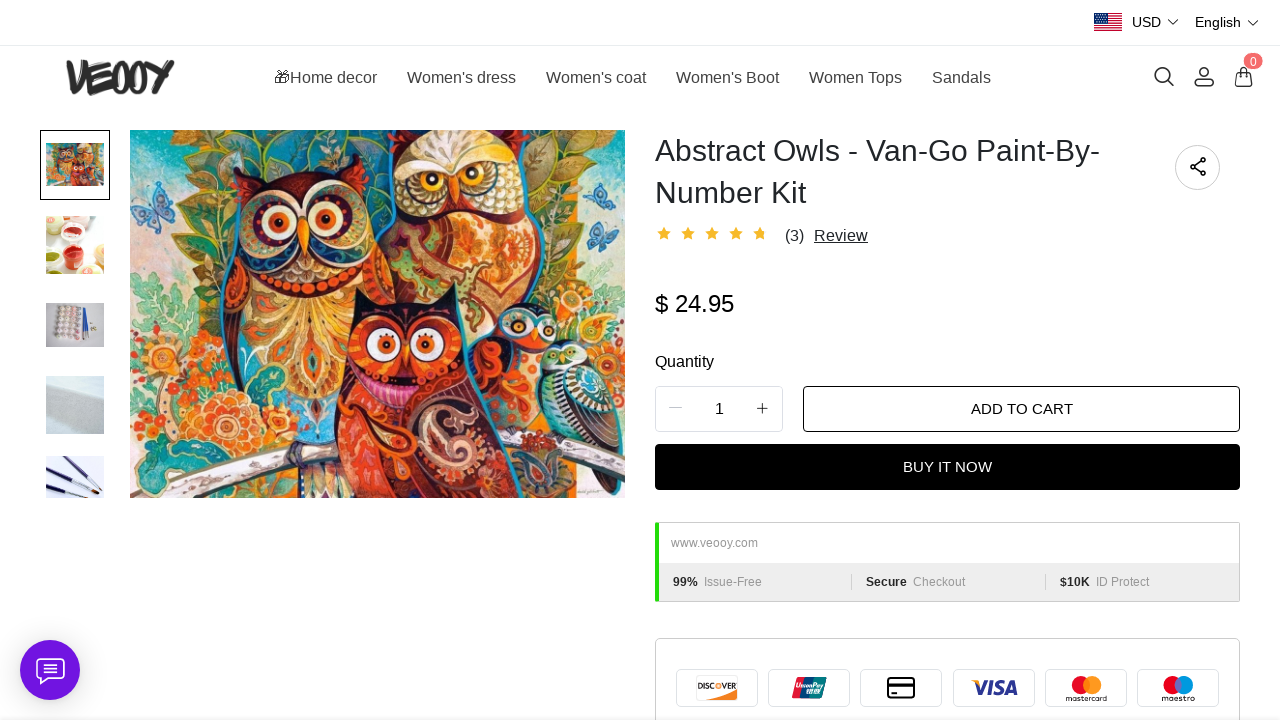

--- FILE ---
content_type: text/html; charset=UTF-8
request_url: https://www.veooy.com/products/abstract-owls-van-go-paint-by-number-kit
body_size: 16226
content:
<!doctype html>
<html lang="en">
<head>
    <meta charset="utf-8">
    <meta http-equiv="X-UA-Compatible" content="IE=edge">
    <meta name="viewport" content="width=device-width,initial-scale=1,minimum-scale=1,maximum-scale=1,user-scalable=no">
    <link rel="icon" href="/media/44/ico/2025/05/30/36bfdcc9c02cb83bfd2e2b1903a05ca0.ico">

    <title>Abstract Owls - Van-Go Paint-By-Number Kit</title>
<meta name="keywords" content="">
<meta name="description" content="">
    <link rel="alternate" hreflang="en" href="https://www.veooy.com/products/abstract-owls-van-go-paint-by-number-kit" />
<link rel="alternate" hreflang="de" href="https://www.veooy.com/de/products/abstract-owls-van-go-paint-by-number-kit" />
<link rel="alternate" hreflang="es" href="https://www.veooy.com/es/products/abstract-owls-van-go-paint-by-number-kit" />
<link rel="alternate" hreflang="fr" href="https://www.veooy.com/fr/products/abstract-owls-van-go-paint-by-number-kit" />
<link rel="alternate" hreflang="it" href="https://www.veooy.com/it/products/abstract-owls-van-go-paint-by-number-kit" />
<link rel="alternate" hreflang="ja" href="https://www.veooy.com/ja/products/abstract-owls-van-go-paint-by-number-kit" />
<link rel="alternate" hreflang="ko" href="https://www.veooy.com/ko/products/abstract-owls-van-go-paint-by-number-kit" />
<link rel="alternate" hreflang="nl" href="https://www.veooy.com/nl/products/abstract-owls-van-go-paint-by-number-kit" />
<link rel="alternate" hreflang="pt" href="https://www.veooy.com/pt/products/abstract-owls-van-go-paint-by-number-kit" />
<link rel="alternate" hreflang="ru" href="https://www.veooy.com/ru/products/abstract-owls-van-go-paint-by-number-kit" />
<link rel="alternate" hreflang="vi" href="https://www.veooy.com/vi/products/abstract-owls-van-go-paint-by-number-kit" />
<link rel="alternate" hreflang="my" href="https://www.veooy.com/my/products/abstract-owls-van-go-paint-by-number-kit" />
<link rel="alternate" hreflang="lo" href="https://www.veooy.com/lo/products/abstract-owls-van-go-paint-by-number-kit" />
<link rel="alternate" hreflang="th" href="https://www.veooy.com/th/products/abstract-owls-van-go-paint-by-number-kit" />
<link rel="alternate" hreflang="ar" href="https://www.veooy.com/ar/products/abstract-owls-van-go-paint-by-number-kit" />
<link rel="alternate" hreflang="id" href="https://www.veooy.com/id/products/abstract-owls-van-go-paint-by-number-kit" />
<link rel="alternate" hreflang="sv" href="https://www.veooy.com/sv/products/abstract-owls-van-go-paint-by-number-kit" />
<link rel="alternate" hreflang="fi" href="https://www.veooy.com/fi/products/abstract-owls-van-go-paint-by-number-kit" />
<link rel="alternate" hreflang="pl" href="https://www.veooy.com/pl/products/abstract-owls-van-go-paint-by-number-kit" />
<link rel="alternate" hreflang="ro" href="https://www.veooy.com/ro/products/abstract-owls-van-go-paint-by-number-kit" />
<link rel="alternate" hreflang="cs" href="https://www.veooy.com/cs/products/abstract-owls-van-go-paint-by-number-kit" />
<link rel="alternate" hreflang="el" href="https://www.veooy.com/el/products/abstract-owls-van-go-paint-by-number-kit" />
<link rel="alternate" hreflang="hi" href="https://www.veooy.com/hi/products/abstract-owls-van-go-paint-by-number-kit" />
<link rel="alternate" hreflang="no" href="https://www.veooy.com/no/products/abstract-owls-van-go-paint-by-number-kit" />
<link rel="canonical" href="https://www.veooy.com/products/abstract-owls-van-go-paint-by-number-kit" />
    <meta property="og:site_name" content="veooy" >
<meta property="og:url" content="https://www.veooy.com/products/abstract-owls-van-go-paint-by-number-kit" >
<meta property="og:title" content="Abstract Owls - Van-Go Paint-By-Number Kit" >
<meta property="og:type" content="product" >
<meta property="og:image" content="https://img.weboor.com/product/44/image/2024/08/18/e04bb26d4cac05aeb1303d60b700a508.jpg" >
<meta property="og:price:amount" content="24.95" >
<meta property="og:price:currency" content="USD" >
<meta name="twitter:site" content="@">
<meta name="twitter:card" content="summary_large_image">
<meta name="twitter:title" content="Abstract Owls - Van-Go Paint-By-Number Kit">
    <script>window.config = {"attachment_url":"https:\/\/img.weboor.com","local_attachment_url":"https:\/\/www.veooy.com\/media","base_url":"https:\/\/www.veooy.com","api_base_url":"https:\/\/www.veooy.com","public_url":"https:\/\/www.veooy.com","debug":false};</script>
    <script>let protocol = location.protocol;  let config = window.config; if (config && protocol === 'https:') {for (let key in config) { if (config[key] && typeof config[key] === 'string' && config[key].match('^http://')) {config[key] = config[key].replace("http://", "https://"); }} window.config = config;}</script>

        <!-- Global site tag (gtag.js) - Google Analytics -->
<script>
    window.dataLayer = window.dataLayer || [];
    function gtag(){dataLayer.push(arguments);}
    gtag('consent', 'default', {
      'ad_storage': 'granted',
      'ad_user_data': 'granted',
      'ad_personalization': 'granted',
      'analytics_storage': 'granted'
    });
</script>

<script>
window.dataLayer = window.dataLayer || [];
    function gtag(){dataLayer.push(arguments);}
gtag('js', new Date());

gtag('config', 'G-M0R1X6DSM0');
gtag('config', 'G-M0R1X6DSM0', {
    'currency': 'USD'
});
</script>
<script>
  function consentRefuse() {
    gtag('consent', 'update', {
      'ad_storage': 'denied',
      'ad_user_data': 'denied',
      'ad_personalization': 'denied',
      'analytics_storage': 'denied'
    });
  }
  function consentAccept() {
    gtag('consent', 'update', {
      'ad_storage': 'granted',
      'ad_user_data': 'granted',
      'ad_personalization': 'granted',
      'analytics_storage': 'granted'
    });
  }
  function consentCustom() {
    gtag('consent', 'update', {
      'ad_storage': 'granted',
      'ad_user_data': 'granted',
      'ad_personalization': 'granted',
      'analytics_storage': 'granted'
    });
  }
</script>        
                    <link rel="stylesheet" href="/dist/wap/static/public/Skeleton.css?v=2">
</head>
<body class="mybody mylang_en">

<div class="fec-skeleton" style="padding: 0;" >
    <div class="fec-skeleton__header pc">
        <div class="" style="display: flex;flex: 1">
            <div class="animation" style="margin-right: 15px;width: 25px;height: 25px;"></div>
            <div class="animation" style="margin-right: 15px;width: 25px;height: 25px;"></div>
            <div class="animation" style="margin-right: 15px;width: 25px;height: 25px;"></div>
            <div class="animation" style="margin-right: 15px;width: 25px;height: 25px;"></div>
        </div>
        <div class="pc" style="display: flex;width: 210px">
            <div class="animation" style="width: 100px;height: 25px;"></div>
            <div class="animation" style="width: 100px;margin-left: 10px;height: 25px;"></div>
        </div>
    </div>
    <div class="fec-skeleton__header pc" style="margin-top: 30px;justify-content: space-between;align-items: center">
        <div class="pc" style="width: 1px"></div>
        <div class="mobile" style="width: 110px">
            <div class="animation" style="width: 25px;height: 25px;"></div>
        </div>
        <div class="" style="width:50%;display: flex;justify-content: center">
            <div class="animation pc" style="width: 75px;margin-right: 14px;height: 22px"></div>
            <div class="animation pc" style="width: 75px;margin-right: 14px"></div>
            <div class="animation pc" style="width: 75px;margin-right: 14px"></div>
            <div class="animation pc" style="width: 75px;margin-right: 14px"></div>
            <div class="animation pc" style="width: 75px;margin-right: 14px"></div>
            <div class="animation mobile" style="width: 100px;height: 35px"></div>
        </div>
        <div class="" style="width: 110px;display: flex;justify-content: flex-end">
            <div class="animation pc" style="width: 25px;height: 25px;"></div>
            <div class="animation" style="margin-left: 15px;width: 25px;height: 25px;"></div>
            <div class="animation" style="margin-left: 15px;width: 25px;height: 25px;"></div>
        </div>
    </div>
    <div class="t-30 pc"></div>
    <div class="fec-skeleton__item" style="padding: 0;margin: 0;">
        <div class="animation fec-skeleton__item-detail" style="width: 48%;margin:0 auto;height: 400px;padding: 0 20px"></div>
        <div class="fec-skeleton__item-detail right" style="max-width:100%;width: 48%;margin:0 auto;height: 400px;padding: 0 20px">
            <div class="t-30 pc"></div>

            <div class="animation" style="width: 80%;height: 30px"></div>
            <div class="animation w-33 mt-10"></div>
            <div class="animation  t-30"></div>
            <div class="animation mt-10 mobile"></div>
            <div class="animation mt-10 " style="width: 40%"></div>
            <!--            <div class="animation t-30" ></div>-->
            <div class="animation t-30 mobile" style="min-height: 10px"></div>

            <div class="animation t-30" style="width: 45%;min-height: 20px"></div>
            <div class="animation t-30 pc" style="min-height: 80px"></div>
            <div class="animation mt-10 mobile" style="min-height: 80px"></div>
        </div>
    </div>
    <div class="fec-skeleton__header " style="margin-top: 30px">
        <div class="animation"></div>
        <div class="animation"></div>
        <div class="animation"></div>
    </div>
    <div class="fec-skeleton__item" style="margin-top: 40px">
        <div class="fec-skeleton__img animation" style="height: 300px">
        </div>
        <div class="fec-skeleton__img animation" style="height: 300px">
        </div>
        <div class="fec-skeleton__img animation" style="height: 300px">
        </div>
        <div class="fec-skeleton__img animation" style="height: 300px">
        </div>
    </div>
</div><div id="app">
</div>

<script defer="defer" src="/dist/wap/static/js/chunk-elementUI.js?v=532"></script>
<script defer="defer" src="/dist/wap/static/js/npm.core-js.js?v=532"></script>
<script defer="defer" src="/dist/wap/static/js/npm.babel-runtime.js?v=532"></script>

<script defer="defer" src="/dist/wap/static/js/npm.axios.js?v=532"></script>
<script defer="defer" src="/dist/wap/static/js/npm.vue.js?v=532"></script>
<script defer="defer" src="/dist/wap/static/js/npm.vue-router.js?v=532"></script>
<script defer="defer" src="/dist/wap/static/js/npm.vue-photo-preview.js?v=532"></script>
<script defer="defer" src="/dist/wap/static/js/62353.js?v=532"></script>
<script defer="defer" src="/dist/wap/static/js/app.js?v=532"></script>

<link href="/dist/wap/static/css/chunk-elementUI.css?v=532" rel="stylesheet">
<link href="/dist/wap/static/css/app.css?v=532" rel="stylesheet">



<link rel="preload" href="/dist/wap/static/js/drag_item_box.js?v=532" as="script">
<link rel="preload" href="/dist/wap/static/js/npm.swiper.js?v=532" as="script">
<link rel="preload" href="/dist/wap/static/js/npm.dom7.js?v=532" as="script">
<link rel="preload" href="/dist/wap/static/js/default_theme.js?v=532" as="script">
<link rel="preload" href="/dist/wap/static/js/default_theme_navbar.js?v=532" as="script">
<link rel="preload" href="/dist/wap/static/js/default_theme_footer.js?v=532" as="script">
<link rel="preload" href="/dist/wap/static/js/product.js?v=532" as="script">
<link rel="preload" href="/dist/wap/static/js/default_theme_product.js?v=532" as="script">


<link rel="preload" href="/dist/wap/static/css/drag_item_box.css?v=532" as="style">
<link rel="preload" href="/dist/wap/static/css/default_theme_navbar.css?v=532" as="style">
<link rel="preload" href="/dist/wap/static/css/default_theme_footer.css?v=532" as="style">
<link rel="preload" href="/dist/wap/static/css/product.css?v=532" as="style">
<link rel="preload" href="/dist/wap/static/css/default_theme_product.css?v=532" as="style">
<script>
    window.baseData = {"googleMeasurementId":"G-M0R1X6DSM0","facebookPixelIds":"","bingUetTagId":"","pinterestTagId":"2613816015209","tiktokTagId":"","isShareasaleJs":"","ggaffproId":"","default_theme":{"theme_id":84,"theme_identity":"default_theme"},"site_name":"veooy","mutilLangSetting":{"auto_change_by_browser_lang":1,"front_show_position":3},"addons":["autoblog","prodbtmodify","chatgpt","excelimport","tracking","siteseo","sitemap","shopify","scripttag","pinterest","notice","language","google","facebook","currency","cloudstorage","blog","bing","goseo","wechat","erpdianxiaomi","offlinepay","customfile","fileupload","fblogin","googlelogin","prodvideo","livechat","prodlistattr","excelimportdxm","wholesale","openapi","prodlabel","orderremark","theme_b2c_grey","blockaccess","autoreview","prodtwoimage","autoaddress","imgdataclear","webhook","prodshipping","autocurrency","virtualshipping","storesync","sitecloak","theme_b2c_las","securepay","emailrecall","thirdbuy","popup","proddlfile","fixedcart","variantimage","erpbanma","erpeccang","erpmabang","erpmango","sizechart","notifications","b2cinquire","erpjst","platform_theme","additionattr","brand_theme","shareasale","tiktok","affiliate","gcookie","theme_b2c_ell","japancheckout","shopifyexport","prodlangimport","seckill","proddescdiy","chatgpthelper","orderairexport","generatesku","cartlimit","groupbuy","cfsaas","customeow","shortvideo","searchbar","blockprice","collsort","prodreview","colladvertise","ordertips","collvariantimage","variantmutilimage","prodgroup","insurance","colorcard","prodqtysync","waterfallreview","barrage","orderinvoice","prodfaq","customervip","countryredirect","prodfavorite","prodattr","searchengines","aliylbbrecommend","aliylbbsearch","prodcsvedit","webimglocal","translateimage","aiproddesc","aiprodmeta","atmosphere","prodviewed","doctor","imagetowebp","aiproduct"],"payment_methods":["\/system\/payment\/paypal.svg"],"pageType":"product","shop_type":10,"shop_logo":{"logo":"\/common\/44\/image\/2024\/09\/16\/2c3fc9f4449952547a04d255e6946290.png","default_admin_logo":"","default_logo":"\/system\/logo.png"},"currency":{"current_currency_code":"USD","current_currency_symbol":"$","is_currency_addons_enable":true,"front_show_position":3,"shop_currency_list":[{"code":"USD","title":"\u7f8e\u5143(USD)","name":"United States Dollars (USD)","symbol":"$","flag":"\/system\/currencys\/usd.png","currency_symbol_pos":"left"},{"code":"EUR","title":"\u6b27\u5143(EUR)","name":"Euro (EUR)","symbol":"\u20ac","flag":"\/system\/currencys\/eur.png","currency_symbol_pos":"left"},{"code":"GBP","title":"\u82f1\u9551(GBP)","name":"United Kingdom Pounds (GBP)","symbol":"\uffe1","flag":"\/system\/currencys\/gbp.png","currency_symbol_pos":"left"},{"code":"CAD","title":"\u52a0\u5143(CAD)","name":"Canadian Dollars (CAD)","symbol":"CA$","flag":"\/system\/currencys\/cad.png","currency_symbol_pos":"left"},{"code":"AUD","title":"\u6fb3\u2f24\uf9dd\u4e9a\u5143(AUD)","name":"Australian Dollars (AUD)","symbol":"A$","flag":"\/system\/currencys\/aud.png","currency_symbol_pos":"left"},{"code":"BBD","title":"\u5df4\u5df4\u591a\u65af\u5143(BBD)","name":"Barbadian Dollar (BBD)","symbol":"BDS.\uff04","flag":"\/system\/currencys\/bbd.png","currency_symbol_pos":"left"},{"code":"BYN","title":"\u2f69\u4fc4\u7f57\u65af\u5362\u5e03(BYN)","name":"Belarusian Ruble (BYN)","symbol":"p.","flag":"\/system\/currencys\/byn.png","currency_symbol_pos":"left"},{"code":"XAF","title":"\u4e2d\u975e\u6cd5\u90ce(XAF)","name":"Central African CFA Franc (XAF)","symbol":"Fr","flag":"\/system\/currencys\/xaf.png","currency_symbol_pos":"left"},{"code":"COP","title":"\u54e5\u4f26\u6bd4\u4e9a\u6bd4\u7d22(COP)","name":"Colombian Peso (COP)","symbol":"$","flag":"\/system\/currencys\/cop.png","currency_symbol_pos":"left"},{"code":"DKK","title":"\u4e39\u9ea6\u514b\u6717(DKK)","name":"Danish Kroner (DKK)","symbol":"kr","flag":"\/system\/currencys\/dkk.png","currency_symbol_pos":"left"},{"code":"EGP","title":"\u57c3\u53ca\u9551(EGP)","name":"Egyptian Pound (EGP)","symbol":"\u00a3","flag":"\/system\/currencys\/egp.png","currency_symbol_pos":"left"},{"code":"ETB","title":"\u57c3\u585e\u4fc4\u2f50\u4e9a\u6bd4\u5c14(ETB)","name":"Ethiopian Birr (ETB)","symbol":"ETB","flag":"\/system\/currencys\/etb.png","currency_symbol_pos":"left"},{"code":"HKD","title":"\u6e2f\u5e01(HKD)","name":"Hong Kong Dollars (HKD)","symbol":"HK$","flag":"\/system\/currencys\/hkd.png","currency_symbol_pos":"left"},{"code":"ILS","title":"\u4ee5\u2f8a\uf99c\u65b0\u8c22\u514b\u5c14(ILS)","name":"Israeli New Shekel (NIS)","symbol":"ILS","flag":"\/system\/currencys\/ils.png","currency_symbol_pos":"left"},{"code":"MOP","title":"\u6fb3\u2ed4\u5143(MOP)","name":"Macanese Pataca (MOP)","symbol":"P","flag":"\/system\/currencys\/mop.png","currency_symbol_pos":"left"},{"code":"MXN","title":"\ufa3a\u897f\u54e5\u6bd4\u7d22(MXN)","name":"Mexican Pesos (MXN)","symbol":"MXN$","flag":"\/system\/currencys\/mxn.png","currency_symbol_pos":"left"},{"code":"NZD","title":"\u65b0\u2ec4\u5170\u5143(NZD)","name":"New Zealand Dollars (NZD)","symbol":"$","flag":"\/system\/currencys\/nzd.png","currency_symbol_pos":"left"},{"code":"NOK","title":"\u632a\u5a01\u514b\u90ce(NOK)","name":"Norwegian Kroner (NOK)","symbol":"kr","flag":"\/system\/currencys\/nok.png","currency_symbol_pos":"left"},{"code":"OMR","title":"\u963f\u66fc\uf9e9\u4e9a\u5c14(OMR)","name":"Omani Rial (OMR)","symbol":"\ufdfc","flag":"\/system\/currencys\/omr.png","currency_symbol_pos":"left"},{"code":"PLN","title":"\u6ce2\u5170(PLN)","name":"Polish Zlotych (PLN)","symbol":"z\u0142","flag":"\/system\/currencys\/pln.png","currency_symbol_pos":"left"},{"code":"KRW","title":"\u97e9\u5143(KRW)","name":"South Korean Won (KRW)","symbol":"\u20a9","flag":"\/system\/currencys\/krw.png","currency_symbol_pos":"left"},{"code":"SEK","title":"\u745e\u5178\u514b\u6717(SEK)","name":"Swedish Kronor (SEK)","symbol":"kr","flag":"\/system\/currencys\/sek.png","currency_symbol_pos":"left"},{"code":"CHF","title":"\u745e\u2f20\u6cd5\u90ce(CHF)","name":"Swiss Francs (CHF)","symbol":"CHF","flag":"\/system\/currencys\/chf.png","currency_symbol_pos":"left"}],"default_currency_code":"USD"},"language":{"current_language":"en","browser_lang_code":"en","translate_type":2,"shop_language_list":[{"chinese_name":"\u82f1\u8bed","origin_name":"English","english_name":"English","full_code":"en-US","currency_code":"USD","country_code":"US","browser_code":"en","code":"en","url":"https:\/\/www.veooy.com"},{"chinese_name":"\u5fb7\u8bed","origin_name":"Deutsch","english_name":"German","full_code":"de-DE","currency_code":"EUR","country_code":"DE","browser_code":"de","code":"de","url":"https:\/\/www.veooy.com\/de"},{"chinese_name":"\u897f\u73ed\u7259\u8bed","origin_name":"Espa\u00f1ol","english_name":"Spanish","full_code":"es-ES","currency_code":"EUR","country_code":"ES","browser_code":"es","code":"es","url":"https:\/\/www.veooy.com\/es"},{"chinese_name":"\u6cd5\u8bed","origin_name":"Fran\u00e7ais","english_name":"French","full_code":"fr-FR","currency_code":"EUR","country_code":"FR","browser_code":"fr","code":"fr","url":"https:\/\/www.veooy.com\/fr"},{"chinese_name":"\u610f\u5927\u5229\u8bed","origin_name":"Italiano","english_name":"italian","full_code":"it-IT","currency_code":"EUR","country_code":"IT","browser_code":"it","code":"it","url":"https:\/\/www.veooy.com\/it"},{"chinese_name":"\u65e5\u8bed","origin_name":"\u65e5\u672c\u8a9e","english_name":"Japanese","full_code":"ja-JP","currency_code":"JPY","country_code":"JP","browser_code":"ja","code":"ja","url":"https:\/\/www.veooy.com\/ja"},{"chinese_name":"\u97e9\u8bed","origin_name":"\ud55c\uad6d\uc5b4","english_name":"Korean","full_code":"ko-KR","currency_code":"KRW","country_code":"KR","browser_code":"ko","code":"ko","url":"https:\/\/www.veooy.com\/ko"},{"chinese_name":"\u8377\u5170\u8bed","origin_name":"Nederlands","english_name":"Dutch","full_code":"nl-NL","currency_code":"EUR","country_code":"NL","browser_code":"nl","code":"nl","url":"https:\/\/www.veooy.com\/nl"},{"chinese_name":"\u8461\u8404\u7259\u8bed","origin_name":"Portugu\u00eas","english_name":"Portuguese","full_code":"pt-PT","currency_code":"EUR","country_code":"PT","browser_code":"pt","code":"pt","url":"https:\/\/www.veooy.com\/pt"},{"chinese_name":"\u4fc4\u8bed","origin_name":"\u0420\u0443\u0441\u0441\u043a\u0438\u0439","english_name":"Russian","full_code":"ru-RU","currency_code":"RUB","country_code":"RU","browser_code":"ru","code":"ru","url":"https:\/\/www.veooy.com\/ru"},{"chinese_name":"\u8d8a\u5357\u8bed","origin_name":"Ti\u1ebfng Vi\u1ec7t","english_name":"Vietnamese","full_code":"vi-VN","currency_code":"VND","country_code":"VN","browser_code":"vi","code":"vi","url":"https:\/\/www.veooy.com\/vi"},{"chinese_name":"\u7f05\u7538\u8bed","origin_name":"\u1019\u103c\u1014\u103a\u1019\u102c","english_name":"Burmese","full_code":"my-MM","currency_code":"MMK","country_code":"MM","browser_code":"my","code":"my","url":"https:\/\/www.veooy.com\/my"},{"chinese_name":"\u8001\u631d\u8bed","origin_name":"\u0e9e\u0eb2\u0eaa\u0eb2\u0ea5\u0eb2\u0ea7","english_name":"Lao language","full_code":"lo-LA","currency_code":"LAK","country_code":"LA","browser_code":"lo","code":"lo","url":"https:\/\/www.veooy.com\/lo"},{"chinese_name":"\u6cf0\u8bed","origin_name":"\u0e41\u0e1a\u0e1a\u0e44\u0e17\u0e22","english_name":"Thai","full_code":"th-TH","currency_code":"THB","country_code":"TH","browser_code":"th","code":"th","url":"https:\/\/www.veooy.com\/th"},{"chinese_name":"\u963f\u62c9\u4f2f\u8bed","origin_name":"\u0627\u0644\u0639\u0631\u0628\u064a\u0629","english_name":"Arabic","full_code":"ar-SA","currency_code":"SAR","country_code":"SA","browser_code":"ar","code":"ar","url":"https:\/\/www.veooy.com\/ar"},{"chinese_name":"\u5370\u5c3c\u8bed","origin_name":"Indonesian","english_name":"Indonesian","full_code":"id-ID","currency_code":"IDR","country_code":"ID","browser_code":"id","code":"id","url":"https:\/\/www.veooy.com\/id"},{"chinese_name":"\u745e\u5178\u8bed","origin_name":"Svenska","english_name":"Swedish","full_code":"sv-SE","currency_code":"SEK","country_code":"SE","browser_code":"sv","code":"sv","url":"https:\/\/www.veooy.com\/sv"},{"chinese_name":"\u82ac\u5170\u8bed","origin_name":"Suomalainen","english_name":"Finnish","full_code":"fi-FI","currency_code":"EUR","country_code":"FI","browser_code":"fi","code":"fi","url":"https:\/\/www.veooy.com\/fi"},{"chinese_name":"\u6ce2\u5170\u8bed","origin_name":"Polski","english_name":"Polish","full_code":"pl-PL","currency_code":"PLN","country_code":"PL","browser_code":"pl","code":"pl","url":"https:\/\/www.veooy.com\/pl"},{"chinese_name":"\u7f57\u9a6c\u5c3c\u4e9a\u8bed","origin_name":"Rom\u00e2n\u0103","english_name":"Romanian","full_code":"ro-RO","currency_code":"RON","country_code":"RO","browser_code":"ro","code":"ro","url":"https:\/\/www.veooy.com\/ro"},{"chinese_name":"\u6377\u514b\u8bed","origin_name":"\u010de\u0161tina","english_name":"Czech","full_code":"cs-CZ","currency_code":"CZK","country_code":"CZ","browser_code":"cs","code":"cs","url":"https:\/\/www.veooy.com\/cs"},{"chinese_name":"\u5e0c\u814a\u8bed","origin_name":"\u0395\u03bb\u03bb\u03b7\u03bd\u03b9\u03ba\u03ac","english_name":"Greek","full_code":"el-GR","currency_code":"EUR","country_code":"GR","browser_code":"el","code":"el","url":"https:\/\/www.veooy.com\/el"},{"chinese_name":"\u5370\u5730\u8bed","origin_name":"\u0939\u093f\u0902\u0926\u0940","english_name":"Hindi","full_code":"hi-IN","currency_code":"INR","country_code":"IN","browser_code":"hi","code":"hi","url":"https:\/\/www.veooy.com\/hi"},{"chinese_name":"\u632a\u5a01\u8bed","origin_name":"norsk","english_name":"norwegian","full_code":"no-NO","currency_code":"NOK","country_code":"NO","browser_code":"no","code":"no","url":"https:\/\/www.veooy.com\/no"}]},"diy_config":{"global_config":{"conventional":{"width":1400,"padding":20},"colors":{"background":"#FFFFFF","title":"#000000","text":"#666666","price":"#000000","original_price":"#666666","btn_primary_bg":"rgba(0, 0, 0, 0)","btn_primary_color":"rgba(0, 0, 0, 1)","btn_primary_border":"#000000","btn_minor_bg":"#FFFFFF","btn_minor_color":"#000000","other_btn_primary_bg":"#000000","other_btn_primary_color":"#ffffff","other_btn_primary_border":"#000000","other_btn_minor_bg":"#ffffff","other_btn_minor_color":"#000000","page_title_color":"#000000","page_desc_color":"#212529","account_main_color":"#000000","account_normal_color":"#333333","account_minor_color":"#666666","account_placeholder_color":"#909399","account_line_color":"#e9edef","account_border_line_color":"#e9edef","account_table_hover_color":"#F5F7FA","account_table_bg_color":"#F3F6F9","pagination_active_text_color":"#000000","pagination_active_bg_color":"#f3f3f3","pagination_text_color":"#666666"},"font":{"sizes":{"title":30,"product_title":16,"price":16,"original_price":16},"family":{"navbar":{"id":1,"fontType":5,"name":"Regular","family":"fecify-regular, Avenir, Helvetica, Arial, sans-serif","weight":500,"style":"normal"},"common":{"id":1,"fontType":3,"name":"Regular","family":"fecify-regular, Avenir, Helvetica, Arial, sans-serif","weight":400,"style":"normal"}}},"products":[],"media":{"Instagram":"https:\/\/instagram.com","Facebook":"https:\/\/www.facebook.com","Twitter":"https:\/\/twitter.com","Pinterest":"https:\/\/pinterest.com","Youtube":"https:\/\/youtube.com","share_src":"\/diy\/15\/image\/2022\/09\/06\/07b9a760c83b46e00d699e96619a7fac.jpg","share_src_alt":"1232","lang_params":{"share_src_alt":{"cn":"321"}},"TikTok":"https:\/\/tiktok.com","LinkedIn":"https:\/\/www.linkedin.com","VKontakte":"https:\/\/vk.com","Telegram":"https:\/\/telegram.org"},"hidden":true,"sideBar":{"params":{"is_show":2,"email_value":"","phone_value":"","whatsapp_value":"","skype_value":"","wechat_value":"","wechat_value_alt":"","line_value":""},"lang_params":{"wechat_value_alt":[]}},"commonStyle":{"style":""}},"diy_header":{"cards":[{"id":"default_theme_navbar","type":"navbar","name":"\u5bfc\u822a","position":"top","card":{"params":{"show_bulletin_board":"1","only_home_show_bulletin_board":"1","nav_immersion":"2","bulletin_board_text":"","bulletin_board_link":{"url_type":"","url_value":"","object_id":"","object_title":""},"logo_url":"\/diy\/15\/image\/2022\/10\/16\/0add538fc9bdee097ddae4152042e521.jpg","logo_alt":"","logo_show_type":"4","shopping_icon":"1","show_mine":"1","show_search":"1","is_fixed":"1","bulletin_board_color":"#000000","bulletin_board_background":"#FFFFFF","pc_menu_color":"rgba(234, 35, 35, 1)","pc_menu_background":"#FFFFFF","logo_color":"#2D2D2D","logo_background":"#FFFFFF","instagram":{"link":"https:\/\/instagram.com","show":"2"},"facebook":{"link":"https:\/\/www.facebook.com","show":"2"},"twitter":{"link":"https:\/\/twitter.com","show":"2"},"pinterest":{"link":"https:\/\/pinterest.com","show":"2"},"youtube":{"link":"https:\/\/youtube.com","show":"2"},"auto_menu":"1","mobile_menu_background":"#ffffff","tiktok":{"link":"https:\/\/tiktok.com","show":"2"},"linkedIn":{"link":"https:\/\/www.linkedin.com","show":"2"},"VKontakte":{"link":"https:\/\/vk.com","show":"2"},"Telegram":{"link":"https:\/\/telegram.org","show":"2"}},"lang_params":{"bulletin_board_text":[],"logo_alt":[]},"post":[{"type":"menu","param":{"id":1,"title":"\u5934\u90e8\u5bfc\u822a"},"data":[{"id":276,"menu_id":110,"name":"\ud83c\udf81Home decor","parent_id":0,"url_type":2,"url_value":"\/collections\/home-decor","open_new":2,"level":1,"position":0,"child":[]},{"id":277,"menu_id":110,"name":"Women's dress","parent_id":0,"url_type":2,"url_value":"\/collections\/womens-dress","open_new":2,"level":1,"position":1,"child":[]},{"id":278,"menu_id":110,"name":"Women's coat","parent_id":0,"url_type":2,"url_value":"\/collections\/womens-coat","open_new":2,"level":1,"position":2,"child":[]},{"id":279,"menu_id":110,"name":"Women's Boot","parent_id":0,"url_type":2,"url_value":"\/collections\/womens-boot","open_new":2,"level":1,"position":3,"child":[]},{"id":280,"menu_id":110,"name":"Women Tops","parent_id":0,"url_type":2,"url_value":"\/collections\/tops-1","open_new":2,"level":1,"position":4,"child":[]},{"id":281,"menu_id":110,"name":"Sandals","parent_id":0,"url_type":2,"url_value":"\/collections\/sandals","open_new":2,"level":1,"position":5,"child":[]}]}]},"block":[]}]},"diy_content":{"cards":[{"type":"product_detail","id":"VCTLnoLHJ1xEHJuKDTy1S","name":"\u5546\u54c1\u8be6\u60c5","visible":1,"className":"product","card":{"params":{"describe_position":"down","share":{"facebook":1,"twitter":1,"pinterest":1},"recommend_show":1,"recommend_title":"You May Also Like","recommend_number":4,"recommend_position":1,"discount_show":2,"discounts_price":2,"sku_show":2,"stock_show":1,"selected_default":1,"addToCArd_click_type":"right_drawer","addToCArd_show":1,"PayPal_show":1,"buyNow_show":1,"swatches_show":2,"text":"","pc_src":"","pc_src_alt":"","mobile_src":"","mobile_src_alt":"","height_type":"big"},"lang_params":{"recommend_title":[],"text":[],"pc_src_alt":[],"mobile_src_alt":[]},"post":[{"type":"custom_page","param":{"id":"","title":""},"data":[]},{"type":"custom_page","param":{"id":"","title":""},"data":[]},{"type":"custom_page","param":{"id":"","title":""},"data":[]}]}}]},"diy_footer":{"cards":[{"id":"default_theme_footer","type":"footer","name":"\u9875\u5c3e","position":"bottom","lang_params":{"copyright":[],"other_info":[]},"params":{"copyright":"","other_info":"","background":"#F6F6F6","text_color":"#6A6A6A","title_color":"#3D3D3D","show_pay_icon":1},"post":[],"block":[{"id":"nLUr8VF5StSWCnjzss1wg","type":"menu_link","name":"SUPPORT","visible":1,"lang_params":{"title":[]},"params":{"title":"COMPANY INFO"},"post":[{"type":"menu","param":{"id":3,"title":"COMPANY INFO","editId":116},"data":[{"id":270,"menu_id":116,"name":"About us","parent_id":0,"url_type":6,"url_value":"\/pages\/about-us","open_new":2,"level":1,"position":0,"child":[]},{"id":271,"menu_id":116,"name":"Privacy Policy","parent_id":0,"url_type":6,"url_value":"\/pages\/privacy","open_new":2,"level":1,"position":1,"child":[]},{"id":272,"menu_id":116,"name":"Terms & Conditions","parent_id":0,"url_type":6,"url_value":"\/pages\/terms-of-service","open_new":2,"level":1,"position":2,"child":[]}]}]},{"id":"NT5IehLYvuidKQKZrrvDg","type":"menu_link","name":"SUPPORT","visible":1,"lang_params":{"title":[]},"params":{"title":"CUSTOMER SERVICE"},"post":[{"type":"menu","param":{"id":4,"title":"CUSTOMER SERVICE","editId":117},"data":[{"id":273,"menu_id":117,"name":"Contact Us","parent_id":0,"url_type":6,"url_value":"\/pages\/contact-us","open_new":2,"level":1,"position":0,"child":[]},{"id":274,"menu_id":117,"name":"Returns Policy","parent_id":0,"url_type":6,"url_value":"\/pages\/returns-policy","open_new":2,"level":1,"position":1,"child":[]},{"id":275,"menu_id":117,"name":"Shipping Policy","parent_id":0,"url_type":6,"url_value":"\/pages\/shipping-policy","open_new":2,"level":1,"position":2,"child":[]}]}]},{"id":"1ERq3VfzgjwfNvZe7Auvu","type":"email","name":"Newsletter","visible":1,"lang_params":{"title":[],"message":[]},"params":{"title":"Newsletter","message":""}}]}]}},"google_conversion":false,"facebook_trace":[],"google_trace":true,"bing_trace":false,"pinterest_trace":true,"tiktok_trace":false,"shareasale_trace":false,"site_lang":{"contact_us":"Contact Us","message_submit":"Submit","message_max":"Message up to {{count}} characters","enter_message":"Please enter your message","message_submit_success":"Your email has been submitted. We will respond to any pre-sales and after-sales questions within <i style='color: #F56C6C'> 24 hours <\/i>. Thank you for your feedback.","captcha":"Verification code","inquire_captcha":"Please enter the verification code","captcha_error":"Incorrect verification code","tax":"Taxes","commodity_discount":"{{number}} OFF","View":"View","Ship_to":"Delivery location","currency":"Currency","language":"Language","save":"Save","search_by_products":"Search product","ok":"OK","Return":"Return","Send":"Send","Cancel":"Cancel","Subscribe":"Subscribe to the email to get the latest promotional discount codes and order logistics dynamics","Confirm":"Confirm","Select_address":"Select an address from the address book","view_all":"View All","email_success":"Thank you for subscribing! We will send messages to your email.","email_error":"You have already subscribed to this email.","subscribe":"Subscribe","home":"Home","search":"Search","mine":"Personal Center","cart":"Shopping Cart","login":"Login","Account":"Account","register":"Register","back":"Back","My_order":"My Orders","View_orders":"View Orders","order_tracking":"Order Tracking","Order_id":"Order ID","Address_book":"Address Book","Log_out":"Logout","Email_Tip":"Please enter your email address","Email_Error":"Please enter a valid email address","Collection_total":"{{count}} items","Collection_select":"Filter","Collection_sort":"Sort","Reset":"Reset","Selected":"Select","In_stock":"In stock","Out_of_stock":"Out of stock","From":"From","To":"To","Clear_all":"Clear all","Filtering_and_sorting":"Filter and sort","Apply":"Apply","No_product_found":"No products found","Use_clear_all":"Use fewer filters or clear all filters","Matches":"{{count}} <span>matching<\/span>","Product":"Product","Products":"{{count}} items","Sold_out":"Sold out","Sold_out_tip":"Item is out of stock, please reorder","Qty":"Quantity","Subtotal":"Subtotal","Discount":"Discount","Continue_shopping":"Continue shopping","Logout":"Logout","Email_or_phone":"Email or phone","Save_information":"Save this information for next time.","Verification_code":"Verification code","price":"Price","vendor":"Vendor","availability":"Terms","recommend":"Recommendations","price_low_to_high":"Price from low to high","price_high_to_low":"Price from high to low","latest_in":"Latest","total_sales_high_to_low":"Highest sales","Email":"Email","Request_valid_email":"Your account email does not exist","Phone":"Phone","Address":"Address","Name":"Name","Enter_name":"Please enter your name","First_name":"First name","Last_name":"Last name","Apartment":"Apartment, suite, etc.","City":"City","Area":"District","Country":"Country\/Region","Province":"Province","Company":"Company","Postal_code":"Postal code","Area_code":"Area code","Set_default":"Set as default address","email_tip":"Please enter your email address","email_error_tip":"Please enter a valid email address.","Total_price":"Total Price","Total":"Total","Limit_activities":"Limited Time Discount! Countdown","Day":"Day","Coupon_extra":"No threshold","Coupon_over":"Requires order amount greater than {{money}}","Coupon_items":"Requires purchase quantity greater than {{number}} items","Coupon_get":"Get","Coupon_name":"Coupon","Coupon_copy":"Copy coupon code","Coupon_copy_success":"Copied successfully, use at checkout","follow":"Follow us","Shopping_cart":"Cart","Price":"Price","Remove":"Delete","Tip":"Shipping and taxes calculated at checkout. Order will be processed in <b>{{currency}}<\/b>","Removed_tip":"Item has been deleted, please re-order","Withdraw_tip":"Item is sold out, please re-order","Updated_tip":"Item information has been updated, please re-order","Empty":"Your cart is still empty","Check_out":"Checkout","View_Cart":"View Cart","The_product_is_not_available":"This product is not available","The_product_is_already_sold_out":"This product has been sold out","Cart_exist_qty_1":"A total of {{cart_exist_qty}} items are in your cart","Cart_exist_qty_2":"You can only add {{variant_qty}} items to your cart","Add_to_cart_fail":"Add to cart failed","Add_to_cart_success":"Add to cart successful","Not_found_title":"Oops!","Not_found_tips":"Sorry, the page you are looking for cannot be found.","Not_found_button":"Continue shopping","verified_purchase":"Confirm purchase","your_name":"Your name","body_of_review":"Body of Review","required_review":"Please enter your comment","photos":"Photos (up to 5)","max_photo_tip":"Upload up to 5 photos","post":"Post","review_post_failed":"Comment submission failed","require_purchased":"Only customers who have purchased this product can leave a review.","thanks_post_review":"Your review has been submitted successfully!","score":"Rating","product_reviews":"Product reviews","with_photos":"With Photos","reviews":"Reviews","reviews_sort":"Sort By","most_recent":"Most Recent","highest_rating":"Highest","most_helpful":"Most helpful","review_helpful":"Was this review helpful?","customer_reviews":"Customer Reviews","based_reviews":"Based on {{N}} reviews","write_review":"Write a review","no_reviews_yet":"No reviews yet. Be the first to review this product.","copy_link":"Copy link","share":"Share","Product_description":"Product Description","Marketing_inventory_1":"Only <i> {{qty}} <\/i> pieces in stock","Marketing_inventory_2":"Only <i> {{qty}} <\/i> pieces in stock","Add_to_cart":"Add to cart","Buy_now":"Buy it now","base_select":"Select","base_submit":"Submit","base_your_account_email_not_exist":"Your account email does not exist","message":"Message","insurance_fee":"Insurance","current_tip":"Tip","base_commodity_property":"Product attributes","russian_national_tips":"You are a Russian customer, the website is redirecting to the Russian website.","base_collections":"Collections","base_collections_product":"Product album (all products)","load_more":"Load more","selective_purchase":"Purchase products","share_your_story":"Share your story","base_write_a_review":"Write a review","base_shop_now":"Purchase products","base_score":"Rating","product_sku":"Product SKU","your_review":"Your review","your_review_tips":"Are you satisfied with the product you purchased? You can tell from the quality, style, material, etc.","click_here_to_upload":"Click to upload","add_photos":"Add photo","base_thanks_post_review":"Thank you for your comment!","base_review_post_failed":"Comment submission failed","base_required_review_img_tip":"Upload at least one photo","video_playing_in_picture_in_picture":"Video is playing in picture-in-picture mode","download_file":"Download file","the_email_has_been_sent":"Email has been sent, please download the file in your mailbox","record_blank":"Record is empty","customize_now":"Customize now","customize":"Customize","submitted":"Submitted","custom_info":"Customized Information","texts":"Text","custom_effects":"Custom effect","custom_picture":"Custom image","requires_custom_information":"Custom information is required","must_fill_in":"Required","required_option":"Required","previous_article":"Previous article","next_article":"Next article","base_review":"Review","seckill_countdown":"Countdown","seckill_day":"Day","sec_percentage_sold":"{{i_i_percentage}} for sale","base_option":"Options","base_add_card":"Add card","base_move_card_top":"Move to previous position","base_move_card_bottom":"Move to next position","base_copy":"Copy","base_hide":"Hide","base_delete":"Delete","base_sure_delete":"Are you sure to delete this component?","base_confirm":"Confirm","base_cancel":"Cancel","base_based_reviews":"Based on {{N}} comments","base_generate_qr_code":"Generate QR code","base_commodity_qr_code":"Product QR code","base_copy_link_success":"Link copied successfully","initial_lot_quantity":"{{num_ber}} pieces minimum batch","number_piece":"{{num_ber}} pieces","gck_accept":"Accept","gck_refuse":"Reject","related_categories":"Related categories","active_filters":"Selected filters","base_filter":"Filter","base_clear_all":"Clear all","base_reset":"Reset","base_done":"Complete","base_sort_by":"Sort","base_price":"Price","base_monthly_sales":"Monthly sales","base_representative_sample":"Repurchase rate","base_synthesis":"Comprehensive","base_see_more":"View more","base_see_less":"View less","base_wishlist":"Wish list","base_share":"Share collection","copy_share_link":"Copy sharing link","share_to_facebook":"Share to facebook","share_to_x":"Share to X","share_to_pinterest":"Share to Pinterest","share_to_email":"Share to Email","share_to_whatsapp":"Share to WhatsApp","go_to_wishlist":"Go to Wishlist","add_new_list":"Add to list","edit_name":"Edit name","delete_this_list":"Delete this list?","favorites_name":"Wishlist name","list_is_empty":"This list is empty","base_move":"Move","my_wishlist":"My Wishlist","check_out_my_lovely_items":"See my favorites","base_tech_specs":"Technical specifications","frequently_bought_together":"Items often bought with this item","save_money_buying_these_products_together":"Buy these items together to save money","add_selected_to_cart":"Add selection to cart","this_item":"Current item","chose_options":"Select options","customer_photos":"Customer photo","upload_attachment":"Attachments","additional_specifications":"Additional attributes","required_field":"This is a required field","least_choose":"Please select at least {{number}} options","no_selection":"No selection","attr_customization_fee":"Customization fee","attr_subtotal":"Total price","attr_size":"Size","bust":"Chest","waist":"Waist","hips":"Hip","hollow_to_hem":"Skirt length","free":"Free","size_specification":"Size specification","minimum_size_range":"Minimum size range is: {{i_i_scope}}","maximum_size_range":"Maximum size range is: {{i_i_scope}}","send_successfully":"Your quotation has been sent successfully. We will contact you shortly.","send_message":"Send a message","phone_tip":"Please enter phone number","inquire_message_tip":"Please enter message information","inquire_message":"message","inquire_now":"get a quote","get_quote":"get a quote","complete_contact_form":"If you have any questions about our product range or services, please fill out the contact form below and we will be in touch promptly","coupon_copy":"Copy discount code","coupon_copy_success":"Copied successfully, used at checkout","third_buy_copy":"copy","third_buy_coupon_copy_success":"Copied successfully","third_buy_coupon_is_invalid":"Sorry, the coupon is invalid","third_buy_enter_first_name":"Please enter name","third_buy_enter_last_name":"Please enter last name","aff_create_account":"create Account","aff_sign_in":"Log in","aff_email":"Mail","aff_password":"password","aff_password_incorrect":"wrong password","aff_email_is_exist":"Email already exists","aff_register_error":"registration failed","aff_email_tip":"Please enter your email address","aff_email_error_tip":"Please enter a valid email address","aff_captcha_error":"Incorrect verification code","aff_password_is_required":"Please enter password","aff_first_name_length":"Cannot exceed 50 characters","aff_request_password_match":"Your password and confirm password do not match","aff_length_is_required":"Password length must be between 6-16 characters.","aff_your_account_email_does_not_exist":"Your account email does not exist","aff_new_account":"New account?","aff_create_your_account":"Create your account","aff_already_have_account":"Already have an account?","aff_affiliate_apply":"Online affiliate application","aff_affiliate_name":"Network affiliate name","aff_affiliate_required":"Required fields","aff_affiliate_tracking_id":"Unique identifier of the network affiliate","aff_affiliate_finish":"Finish","aff_affiliate_error_tip":"You are already an online affiliate and cannot apply again.","aff_affiliate_failed_apply_error":"Application for online affiliate failed","aff_affiliate_audit_tip":"Your service provider application is under review...","aff_dashboard":"dash board","aff_generate_links":"Generate link","aff_affiliate_level":"membership level","aff_payment_method":"payment method","aff_order_commission":"Order commission","aff_balance":"Balance","aff_report":"Report","aff_summary_title":"Summary","aff_earnings_summary":"Profit summary","aff_summary_days":"past 30 days","aff_ip_access_times":"Number of IP visits","aff_commission":"commission","aff_order_count":"quantity of order","arr_total_order":"Total order quantity","aff_total_order_amount":"Order total","aff_order_amount":"order amount","aff_order_product_number":"Total number of items ordered","aff_product_number":"Number of Products","aff_total_commission":"Total commission","aff_total_withdrawal":"Total cash withdrawal","aff_balance_account":"Account Balance","aff_can_withdrawn":"Amount of cash available","aff_withdrawal_amount":"Withdrawal Amount","aff_withdrawn":"withdraw","aff_business_level":"Network affiliate level","aff_tracking_id":"Unique tracking ID","aff_registration_date":"Registration date","aff_user_info":"Network affiliate information","aff_level":"grade","aff_required_url":"Please enter the generated link","aff_enter_url":"Enter URL","aff_enter_url_example":"Example: {{URL}}","aff_preview":"Preview","aff_copy_link":"copy Link","aff_embedded_url_tip":"Note: Your association ID {{tracking}} is already embedded in the link.","aff_please_enter_correct_url":"Please enter the correct URL","aff_generate_url_tip":"Search for the page you want, copy the URL, return to this page, and paste the URL into the field above.","aff_url_copy_success":"Link copied successfully","aff_return":"return","aff_payment_method_subtitle":"After the network alliance merchants get profits from promotion, they can withdraw cash. You can fill in your payment method and payment account number here.","aff_order_number":"order number","aff_no_data":"No data","aff_income_state":"income status","aff_valid":"efficient","aff_invalid":"invalid","aff_freeze":"freeze","aff_account_frozen":"frozen amount","aff_delivery_status":"Logistics status","aff_delivered":"Shipped","aff_wait_sending":"Not shipped","aff_orders":"Not shipped","aff_type":"type","aff_audit_status":"Approval Status","aff_earnings":"income","aff_withdraw":"withdraw","aff_please_enter_withdrawal_amount":"Please enter the withdrawal amount","aff_escalation_condition":"Online affiliate promotions that meet the upgrade conditions will be automatically upgraded. You can check the specific requirements and commission rates here.","aff_current_level":"current level","aff_commission_ratio":"commission ratio","aff_condition_value":"Standard value","aff_withdraw_error":"There is a withdrawal in progress, please wait for review","aff_withdraw_error2":"Cash withdrawal failed","aff_withdraw_success":"The application is successful, please wait for review","aff_min_withdraw_amount":"Minimum withdrawal amount {{money}}","aff_the_function_is_disabled":"This feature plug-in has been closed","aff_get_link":"Get link","aff_share":"share","aff_text":"text","aff_image":"Product picture","aff_image_size":"size of the picture","aff_image_small":"smaller","aff_image_medium":"medium","aff_image_large":"Larger","aff_copy_link_and_paste":"Copy the generated link and paste it into your website","aff_text_link_created":"Text link created","aff_image_ink_created":"Image link created","aff_share_link_for_social_media":"Social media sharing link","aff_payment_term":"payment method","aff_account_to_be_credited":"Payment account number","aff_save_payment_method":"Save payment account","aff_save_successfully":"Saved successfully","aff_pass_audit":"examination passed","aff_rejection_audit":"Review rejection","aff_wait_for_audit":"Moderated","aff_audit_time":"review time","aff_last_7_days":"last 7 days","aff_last_30_days":"Last 30 days","aff_nearly_half_year":"nearly half a year","aff_nearly_year":"Nearly a year","aff_withdrawal_failure":"Cash withdrawal failed. You still have {{money}} before you can withdraw cash.","aff_maximum_withdrawal_amount":"Your maximum cash withdrawal amount is: {{money}}","aff_cannot_withdraw_money":"You still have {{money}} before you can withdraw cash","aff_cannot_greater_current_withdrawal_amount":"The amount of cash withdrawal cannot be greater than the current withdrawal amount","ac_your_location":"Your location is set to <span>{{country}}<\/span>","ac_shop_currency":"Shop with {{currency}}","ac_get_shipping_options":"Get shipping options for {{country}}","ac_continue":"continue","ac_cancel":"Cancel","ac_change_location":"Change country","ps_no_matching_shipping":"There are no matching shipping methods for the selected country or region.","ps_ships_to":"Ship to","ps_apply":"application","ps_please_select_state_province":"Please select a state\/province"},"review_config":{"status":1,"product_show_type":1,"collection_show_type":1},"addons_config":{"affiliate_browser_storage_days":30},"captcha":{"register_account":2,"contacts":2,"b2c_inquire":2,"b2b_inquire":2,"b2b_inquire_sheet":2},"js_version":"532","wechat_share":null,"notifications":"","popups":[],"py_info":{"trust":[{"title":{"name":"","lang_params":[]},"icon":["\/system\/payment2\/discover.svg","\/system\/payment2\/yinlian.svg","\/system\/payment2\/yinhangkazhifu.svg","\/system\/payment2\/VISA.svg","\/system\/payment2\/mastercard2.svg","\/system\/payment2\/maestro2.svg","\/system\/payment\/paypal.svg","\/system\/payment\/amex.svg","\/system\/payment\/diners.svg"],"size_type":1,"page_type":"product","width_type":1,"width_max":"","align_type":1,"icon_type":3,"title_color":"#000000","client_type":[1,2,3],"show_detail_type":2,"detail_title":{"name":"View  Details","lang_params":[]},"detail_url":""}],"security":{"all":"","current":[{"page_type":"product","client_type":[1,2,3],"title":[{"title":"99%","description":"Issue-Free","lang_params":{"title":[],"description":[]}},{"title":"Secure","description":"Checkout","lang_params":{"title":[],"description":[]}},{"title":"$10K","description":"ID Protect","lang_params":{"title":[],"description":[]}}]}],"g_config":{"title":"","icon":"","color":"","popup_status":"","popup_description":"","popup_title_text":"","popup_copywriting":"","popup_detail_show":"","popup_detail_show_a":"","popup_detail_show_url":""}}},"show_info":{"out_stock_show_price":1,"description_show_image_type":1,"description_show_merge_image_type":1},"product_labels":[],"order_guest_query":"1","autocurrency":"","prodshipping_status":false,"blog_articles":{"show_author":1,"show_date":1},"blockaccess":false,"gckooie":{"country_type":2,"country_codes":["AL","AD","AT","BY","BE","BA","BG","HR","CY","CZ","DK","EE","FI","FR","DE","GR","VA","HU","IS","IE","IT","LV","LI","LT","LU","MT","MD","MC","ME","NL","MK","NO","PL","PT","RO","RU","SM","RS","SK","SI","ES","SE","CH","UA","GB"],"is_show_refuse":1,"refuse_logic_type":1,"text_template":{"name":"this website uses cookies. By continuing, you agree the use of cookies. {{anchor_text}} ","lang_params":[]},"text_anchor":{"name":"Privacy Policy","lang_params":[]},"text_page_handle":"","click_new_page":1,"color_diy":{"background":"#000000","approved_button_bg":"#F0A13B","approved_button_text":"#000000","reject_button_bg":"#262626","reject_button_text":"#FFFFFF","text_anchor_color":"#F0A13B","explain_text":"#FFFFFF"}},"rebate":"","product_no_handle_redirect_home":1,"proddescdiy_status":2,"goaffpro_status":false,"aliylbbrecommend_status":false,"image_search_status":false,"1688_image_search":false,"country_re_dit":false,"prodfavorite":false,"colorcard_info":false,"collvariantimage":false,"block_price":false,"download_file_type":1,"searchbar":false,"prodviewed":"","atmosphere":[],"referrerpolicy":2};
    window.pageData = {"product":{"id":62595,"handle":"abstract-owls-van-go-paint-by-number-kit","spu":"4828410544177","title":"Abstract Owls - Van-Go Paint-By-Number Kit","status":1,"availability":1,"sub_title":"","body_html":"<ul>\n<li>Make this do-it-yourself Van-Go paint by number kit your next art project!<\/li>\n<li>This kit is<span> <\/span><span>custom designed for creative artists who want to test their skills<\/span>!<\/li>\n<li>Follow the patterns provided or create your own style!<\/li>\n<li>Measures 16 x 20 inches.<\/li>\n<li>Includes canvas, brushes, and acrylic paints.<\/li>\n<li><strong>Free Worldwide Shipping &amp; 100% Money-Back Guarantee<\/strong><\/li>\n<\/ul>","meta_title":"Abstract Owls - Van-Go Paint-By-Number Kit","meta_keywords":"","meta_description":"","type":1,"vendor":"veooy","qty":0,"price":"24.95","compare_at_price":"0.00","sale_count":0,"final_sale_count":0,"updated_at":"2024-11-24 01:32:33","inventory_police":1,"inventory_police_type":1,"variant_show_image":3,"description_json_status":0,"description_json":[],"params_json_status":0,"params_json":[],"short_description_json":[],"source_id":"","source_type":0,"template_type":"","wapVariants":[{"id":800090,"product_id":62595,"title":"","price":"24.95","compare_at_price":"0.00","sku":"6666435","gram":300,"image_id":0,"qty":0,"option1":"","option2":"","option3":"","weight":"0.30","weight_unit":"kg","note":"","wholesale_price":null,"image":"","base_price":"24.95","base_compare_at_price":"0.00"}],"options":[],"images":[{"id":534666,"product_id":62595,"position":1,"src":"\/product\/44\/image\/2024\/08\/18\/e04bb26d4cac05aeb1303d60b700a508.jpg","alt":"Abstract Owls - Van-Go Paint-By-Number Kit - Veooy","width":0,"height":0,"ratio":"0.00"},{"id":534667,"product_id":62595,"position":2,"src":"\/product\/44\/image\/2024\/08\/18\/e05dd4fc41473b85a6cd4323a06d2596.jpg","alt":"Abstract Owls - Van-Go Paint-By-Number Kit - Veooy","width":0,"height":0,"ratio":"0.00"},{"id":534668,"product_id":62595,"position":3,"src":"\/product\/44\/image\/2024\/08\/18\/c454e9480d00cc0190df6a60e8769c19.jpg","alt":"Abstract Owls - Van-Go Paint-By-Number Kit - Veooy","width":0,"height":0,"ratio":"0.00"},{"id":534669,"product_id":62595,"position":4,"src":"\/product\/44\/image\/2024\/08\/18\/155c9a09077fe24160f535aa7479ca35.jpg","alt":"Abstract Owls - Van-Go Paint-By-Number Kit - Veooy","width":0,"height":0,"ratio":"0.00"},{"id":534670,"product_id":62595,"position":5,"src":"\/product\/44\/image\/2024\/08\/18\/dd1a831bdbc56b616e067c779522536f.jpg","alt":"Abstract Owls - Van-Go Paint-By-Number Kit - Veooy","width":0,"height":0,"ratio":"0.00"}],"videos":[],"additionattr":[],"proddlfile":[],"prodgroup":[],"customeow_info":[],"collection":"","review_published_count":3,"review_published_image_count":0,"review_published_star":"4.70","review_published_star_info":{"s1":0,"s2":0,"s3":0,"s4":1,"s5":2},"review_last_person":"WiseBrushstrokes","review_captcha":2},"video":null,"listattr":null,"payment_paypal":{"commit":false,"client_id":"AWoyzN21uLcHs_LOX57MX3UP6oPnICGQU9vCfeTJyO97_xxdiLkBu755Uym6K093CNcoZRYdV_PRPNJv"},"payment_new_paypal":null,"also_like_products":[],"fixed_cart":{"client_type":1,"button_text":{"name":"Buy Now","language":""},"click_type":1,"color_type":1,"color_info":{"background":"#ffffff","button_background":"#FF5A00","button_text":"#ffffff","price":"#f5222d","original_price":"#9ca0b0","border_color":"#d9d9d9","attribute_color":"#939393","other_text":"#212b36"},"pc_type":1,"h5_type":1,"diy_view":""},"third_buy":{"platforms":[],"products":[],"show_type":1,"redirect_type":2,"platform_types":{"whatsapp":{"text":"WhatsApp","code":"whatsapp","logo":""},"amazon":{"text":"Amazon","code":"amazon","logo":""},"aliexpress":{"text":"Aliexpress","code":"aliexpress","logo":""},"shopee":{"text":"Shopee","code":"shopee","logo":""},"alibaba":{"text":"Alibaba","code":"alibaba","logo":""},"jd":{"text":"JD","code":"jd","logo":""},"tmall":{"text":"Tmall","code":"tmall","logo":""},"lazada":{"text":"Lazada","code":"lazada","logo":""},"shein":{"text":"Shein","code":"shein","logo":""},"wish":{"text":"Wish","code":"wish","logo":""},"ebay":{"text":"Ebay","code":"ebay","logo":""},"walmart":{"text":"Walmart","code":"walmart","logo":""},"temu":{"text":"Temu","code":"temu","logo":""},"custom":{"text":"Custom","code":"custom","logo":""}},"popup_type":1,"popup_no_url_text":""},"wholesale_config":"","prod_faq":"","size_chart":null,"rebate":"","seckill":"","prodattr_info":"","variant_fold":false,"group_buy":[],"barrage":[],"waterfallreview":false,"b2cinquire":{"inquire_phone_status":2,"is_show_buy_it_now":1,"is_show_inquire_now":2,"is_show_add_to_cart":1}};
</script>
<script type="application/ld+json">[{"@context":"https:\/\/schema.org\/","@type":"Product","name":"Abstract Owls - Van-Go Paint-By-Number Kit","description":"","sku":"6666435","productID":62595,"brand":{"@type":"Brand","name":"veooy"},"image":["https:\/\/img.weboor.com\/product\/44\/image\/2024\/08\/18\/e04bb26d4cac05aeb1303d60b700a508.jpg","https:\/\/img.weboor.com\/product\/44\/image\/2024\/08\/18\/e05dd4fc41473b85a6cd4323a06d2596.jpg","https:\/\/img.weboor.com\/product\/44\/image\/2024\/08\/18\/c454e9480d00cc0190df6a60e8769c19.jpg","https:\/\/img.weboor.com\/product\/44\/image\/2024\/08\/18\/155c9a09077fe24160f535aa7479ca35.jpg","https:\/\/img.weboor.com\/product\/44\/image\/2024\/08\/18\/dd1a831bdbc56b616e067c779522536f.jpg"],"mpn":62595,"gtin":"","offers":{"@type":"Offer","priceValidUntil":"2024-11-24 01:32:33","url":"https:\/\/www.veooy.com\/products\/abstract-owls-van-go-paint-by-number-kit","priceCurrency":"USD","price":"24.95","availability":"https:\/\/schema.org\/InStock","itemCondition":"https:\/\/schema.org\/UsedCondition"},"review":{"@type":"Review","reviewRating":{"@type":"Rating","ratingValue":"4.70","bestRating":5},"author":{"@type":"Person","name":"WiseBrushstrokes"}},"aggregateRating":{"@type":"AggregateRating","ratingValue":"4.70","reviewCount":3}}]</script><!-- Not required if jQuery is already loaded -->
<script src="https://www.ditichat.com/js/min/jquery.min.js"></script>
<script id="sbinit" src="https://www.ditichat.com/js/main.js"></script>
<script defer src="https://static.cloudflareinsights.com/beacon.min.js/vcd15cbe7772f49c399c6a5babf22c1241717689176015" integrity="sha512-ZpsOmlRQV6y907TI0dKBHq9Md29nnaEIPlkf84rnaERnq6zvWvPUqr2ft8M1aS28oN72PdrCzSjY4U6VaAw1EQ==" data-cf-beacon='{"version":"2024.11.0","token":"49da408b4a96402ab35c4f6ccacbb5cf","r":1,"server_timing":{"name":{"cfCacheStatus":true,"cfEdge":true,"cfExtPri":true,"cfL4":true,"cfOrigin":true,"cfSpeedBrain":true},"location_startswith":null}}' crossorigin="anonymous"></script>
</body>
</html>

--- FILE ---
content_type: text/html; charset=UTF-8
request_url: https://www.ditichat.com/include/ajax.php
body_size: 414
content:
[["success",{"language":"auto","translations":null,"registration_required":false,"registration_otp":false,"registration_timetable":false,"registration_offline":false,"registration_link":"","registration_details":false,"visitors_registration":true,"privacy":false,"popup":false,"follow":true,"popup_mobile_hidden":false,"welcome":false,"chat_manual_init":false,"chat_login_init":false,"sound":{"volume":0.6,"repeat":false},"header_name":false,"desktop_notifications":true,"flash_notifications":"all","push_notifications_users":false,"notifications_icon":"https:\/\/www.ditichat.com\/media\/icon.png","notify_email_cron":true,"bot_id":"2","bot_name":"Chatbot","bot_image":"https:\/\/www.ditichat.com\/media\/user.png","bot_delay":2,"is_chatbot_active":true,"slack_active":false,"rich_messages":["chips","buttons","select","inputs","card","slider-images","slider","list-image","list","button","video","image","rating","email","phone","registration","login","login-link","timetable","articles","table","share"],"display_users_thumb":false,"hide_agents_thumb":false,"auto_open":false,"office_hours":true,"disable_office_hours":false,"disable_offline":false,"timetable":true,"articles":false,"articles_url_rewrite":"","init_dashboard":false,"disable_dashboard":true,"queue":true,"hide_conversations_routing":false,"webhooks":"message-sent,new-messages,new-conversation-created","agents_online":false,"cron":false,"cron_email_piping":false,"cron_email_piping_active":false,"wp":false,"perfex":false,"whmcs":false,"aecommerce":false,"martfury":false,"messenger":false,"pusher":false,"cookie_domain":false,"visitor_default_name":false,"sms_active_agents":false,"language_detection":false,"cloud":false,"automations":[{"id":"0zP2M","conditions":[["referring","contains","https:\/\/www.wholesalesdiy.com\/"]],"name":"Hello","message":"What can I do for you?","type":"messages"}],"close_chat":false,"sender_name":false,"tickets":false,"max_file_size":"50","tickets_hide":false,"rating":false,"queue_message":"","queue_response_time":5,"queue_sound":true,"timetable_type":false,"timetable_hide":true,"timetable_disable_agents":false,"timetable_message":[false,false],"dialogflow_human_takeover":false,"dialogflow_human_takeover_disable_chatbot":false,"dialogflow_disable_tickets":false,"dialogflow_office_hours":false,"flow_on_load":false,"open_ai_context_awareness":true}]]

--- FILE ---
content_type: text/html; charset=UTF-8
request_url: https://www.ditichat.com/include/ajax.php
body_size: 446
content:
[["success",[{"id":"3327452","profile_image":"https:\/\/www.ditichat.com\/media\/user.svg","first_name":"User","last_name":"#94483","email":null,"user_type":"visitor","token":"202e9e96831472474910f4a5b870adcb89fc7c4e","url":"https:\/\/www.ditichat.com","password":""},"[base64]"]]]

--- FILE ---
content_type: text/css
request_url: https://www.veooy.com/dist/wap/static/css/25557.css?v=532
body_size: -120
content:
.created-code-dialog{width:320px!important;border-radius:15px!important}@media(max-width:769px){.created-code-dialog{width:260px!important}}.created-code-dialog .el-dialog__header{display:none}.created-code-dialog .el-dialog__body{border-radius:15px!important;background:var(--color_background)!important;padding:10px 10px 20px!important}.created-code-content[data-v-71ffea52]{display:flex;flex-direction:column;justify-content:center;align-items:center}.created-code-content .code-title[data-v-71ffea52]{margin-top:10px;font-size:14px;font-weight:400;color:var(--code_color)}.created-code-content .bottom-icon[data-v-71ffea52]{margin-top:30px;text-align:center;color:var(--code_color)}@media(max-width:769px){.created-code-content .bottom-icon[data-v-71ffea52]{margin-top:20px}}.created-code-content .bottom-icon i[data-v-71ffea52]{cursor:pointer;font-size:32px}@media(max-width:769px){.created-code-content .bottom-icon i[data-v-71ffea52]{font-size:28px}}

--- FILE ---
content_type: text/css
request_url: https://www.veooy.com/dist/wap/static/css/36526.css?v=532
body_size: 1591
content:
.fixed-cart-addon[data-v-dc46dd6a]{position:fixed;z-index:1000;left:0;bottom:0;width:100%;box-shadow:0 -2px 4px 0 rgba(0,0,0,.058);transform:translateY(100%);transition:transform .2s ease-out}.fixed-cart-addon.active[data-v-dc46dd6a]{transform:translateY(0)}@media(max-width:769px){.fixed-cart-addon.active[data-v-dc46dd6a]{transform:translateY(var(--fixed-cart-translate))}}.fixed-cart-addon .h5-type-1[data-v-dc46dd6a]{cursor:pointer;border-radius:2px;font-weight:400;height:54px;text-align:center;line-height:54px;width:100%;text-transform:capitalize}.fixed-cart-addon .h5-type-1[data-v-dc46dd6a]:hover{opacity:.8}.fixed-cart-addon .h5-type-2[data-v-dc46dd6a]{font-weight:400}.fixed-cart-addon .h5-type-2 .h5-type-2-specification[data-v-dc46dd6a]{height:44px;display:flex;align-items:center}.fixed-cart-addon .h5-type-2 .h5-type-2-specification .option[data-v-dc46dd6a]{height:100%;flex:1;flex-shrink:0;display:flex;padding:0 14px;align-items:center;justify-content:space-between;color:#ddd;border:1px solid #ddd;min-width:33%}.fixed-cart-addon .h5-type-2 .h5-type-2-specification .option .qty-input[data-v-dc46dd6a] input{font-size:16px;border:none}.fixed-cart-addon .h5-type-2 .h5-type-2-specification .option .select-box[data-v-dc46dd6a]{position:relative}.fixed-cart-addon .h5-type-2 .h5-type-2-specification .option .select-box input[data-v-dc46dd6a]{border:none;font-size:16px;border-radius:4px;height:50px;line-height:50px;background-image:none;box-sizing:border-box;color:#606266;display:inline-block;outline:0;padding:0 40px 0 0;transition:border-color .2s cubic-bezier(.645,.045,.355,1);width:100%;cursor:pointer}@media(max-width:769px){.fixed-cart-addon .h5-type-2 .h5-type-2-specification .option .select-box input[data-v-dc46dd6a]{height:40px;line-height:40px;font-size:14px}}.fixed-cart-addon .h5-type-2 .h5-type-2-specification .option .select-box input[data-v-dc46dd6a]::-moz-placeholder{color:#c0c4cc}.fixed-cart-addon .h5-type-2 .h5-type-2-specification .option .select-box input[data-v-dc46dd6a]::placeholder{color:#c0c4cc}.fixed-cart-addon .h5-type-2 .h5-type-2-specification .option .select-box .el-icon-arrow-down[data-v-dc46dd6a]{position:absolute;right:10px;font-size:14px;top:13px}.fixed-cart-addon .h5-type-2 .h5-type-2-specification .option .select-box .attr-select[data-v-dc46dd6a]{position:absolute;left:0;top:0;opacity:0;background-image:none;border:1px solid #dcdfe6;background-color:hsla(0,0%,100%,0);box-sizing:border-box;color:#606266;display:inline-block;height:40px;font-size:14px;line-height:40px;outline:0;transition:border-color .2s cubic-bezier(.645,.045,.355,1);width:100%;cursor:pointer;-webkit-appearance:none;-moz-appearance:none;appearance:none}.fixed-cart-addon .h5-type-2 .h5-type-2-button[data-v-dc46dd6a]{height:54px;text-align:center;line-height:54px;width:100%;font-weight:600;cursor:pointer;text-transform:capitalize}.fixed-cart-addon .h5-type-2 .h5-type-2-button[data-v-dc46dd6a]:hover{opacity:.8}.fixed-cart-addon .h5-type-3[data-v-dc46dd6a]{width:100%;height:90px;font-weight:400;display:flex;align-items:center;justify-content:space-between;padding:0 20px}.fixed-cart-addon .h5-type-3 .price-box[data-v-dc46dd6a]{display:flex;align-items:center}.fixed-cart-addon .h5-type-3 .price-box img[data-v-dc46dd6a]{max-width:80px;max-height:60px;margin-right:12px;-o-object-fit:contain;object-fit:contain;-o-object-position:center;object-position:center}.fixed-cart-addon .h5-type-3 .price-box .top .price[data-v-dc46dd6a]{margin-right:14px;text-align:start;line-height:16px;font-size:16px;font-weight:500;white-space:nowrap}.fixed-cart-addon .h5-type-3 .price-box .top .original[data-v-dc46dd6a]{white-space:nowrap;text-decoration:line-through;color:#e0e0e2;font-size:14px}.fixed-cart-addon .h5-type-3 .price-box .bottom[data-v-dc46dd6a]{min-height:16px;margin-top:8px;line-height:16px;font-size:14px;font-weight:400;text-align:start;overflow:hidden;display:-webkit-box;-webkit-line-clamp:2;-webkit-box-orient:vertical;word-break:break-all;color:#fff}.fixed-cart-addon .h5-type-3 .h5-type-3-button[data-v-dc46dd6a]{cursor:pointer;height:54px;line-height:54px;text-align:center;margin-left:10px;margin-bottom:6px;padding:0 22px;white-space:normal;border-radius:2px;overflow:hidden;font-weight:600;text-transform:capitalize}.fixed-cart-addon .h5-type-3 .h5-type-3-button[data-v-dc46dd6a]:hover{opacity:.8}.fixed-cart-addon .pc-type-1[data-v-dc46dd6a]{font-weight:400;height:70px;text-align:center;display:flex;align-items:center;justify-content:space-between;padding:0 20px}.fixed-cart-addon .pc-type-1 .left[data-v-dc46dd6a]{display:flex;align-items:center;justify-content:space-between;max-width:50%}.fixed-cart-addon .pc-type-1 .left img[data-v-dc46dd6a]{margin-right:12px;max-width:80px;max-height:60px;flex-shrink:0;-o-object-position:center;object-position:center;-o-object-fit:contain;object-fit:contain}.fixed-cart-addon .pc-type-1 .left .product-title[data-v-dc46dd6a]{overflow:hidden;text-overflow:ellipsis;margin-right:12px;white-space:nowrap;text-align:start}.fixed-cart-addon .pc-type-1 .left .product-price[data-v-dc46dd6a]{font-size:16px;font-weight:600;margin-right:12px;margin-left:20px;white-space:nowrap}.fixed-cart-addon .pc-type-1 .left .product-original-price[data-v-dc46dd6a]{margin-right:20px;text-decoration:line-through;white-space:nowrap}.fixed-cart-addon .pc-type-1 .right[data-v-dc46dd6a]{display:flex;align-items:center}.fixed-cart-addon .pc-type-1 .right .option[data-v-dc46dd6a]{border:1px solid #ddd;height:42px;margin-right:15px;display:flex;justify-content:space-between;align-items:center;padding:0;cursor:pointer}.fixed-cart-addon .pc-type-1 .right .option span[data-v-dc46dd6a]{margin-right:10px}.fixed-cart-addon .pc-type-1 .right[data-v-dc46dd6a] .pc-qty-input{border:none!important;width:150px}.fixed-cart-addon .pc-type-1 .right[data-v-dc46dd6a] .pc-qty-input .el-input{background:#fff!important}.fixed-cart-addon .pc-type-1 .right[data-v-dc46dd6a] .pc-qty-input .el-input input{border:none!important;font-size:16px;background:#fff!important}.fixed-cart-addon .pc-type-1 .right[data-v-dc46dd6a] .pc-qty-input .el-input-number__decrease,.fixed-cart-addon .pc-type-1 .right[data-v-dc46dd6a] .pc-qty-input .el-input-number__increase{border:none}.fixed-cart-addon .pc-type-1 .right[data-v-dc46dd6a] .pc-qty-input .el-input-number__decrease,.fixed-cart-addon .pc-type-1 .right[data-v-dc46dd6a] .pc-qty-input .el-input-number__increase{background:#fff!important}.fixed-cart-addon .pc-type-1 .right[data-v-dc46dd6a] .pc-qty-input .el-input-number__decrease:hover,.fixed-cart-addon .pc-type-1 .right[data-v-dc46dd6a] .pc-qty-input .el-input-number__increase:hover{color:#606266}.fixed-cart-addon .pc-type-1 .right[data-v-dc46dd6a] .pc-qty-input input{width:100%;padding:0 5px;text-align:center;border:none}.fixed-cart-addon .pc-type-1 .right .pc-type-1-button[data-v-dc46dd6a]{text-align:center;min-width:10vw;display:inline-block;width:100%;height:42px;line-height:42px;padding:0 10px;white-space:normal;overflow:hidden;font-size:14px;font-weight:700;text-transform:capitalize}.fixed-cart-addon .pc-type-1 .right .pc-type-1-button[data-v-dc46dd6a]:hover{opacity:.8}.fixed-cart-addon .pc-type-2[data-v-dc46dd6a]{font-weight:400;height:70px;text-align:center;display:flex;align-items:center;justify-content:space-between;padding:0 20px}.fixed-cart-addon .pc-type-2 .left[data-v-dc46dd6a]{display:flex;align-items:center;justify-content:flex-start;max-width:40%}.fixed-cart-addon .pc-type-2 .left img[data-v-dc46dd6a]{margin-right:12px;max-width:80px;max-height:60px;flex-shrink:0;-o-object-position:center;object-position:center;-o-object-fit:contain;object-fit:contain}.fixed-cart-addon .pc-type-2 .left .product-box[data-v-dc46dd6a]{text-align:start;max-width:100%}.fixed-cart-addon .pc-type-2 .left .product-title[data-v-dc46dd6a]{overflow:hidden;text-overflow:ellipsis;display:block;max-width:100%;font-size:16px;margin-bottom:6px;margin-right:12px;white-space:nowrap;text-align:start}.fixed-cart-addon .pc-type-2 .left .product-price[data-v-dc46dd6a]{font-size:16px;font-weight:600;margin-right:12px;white-space:nowrap}.fixed-cart-addon .pc-type-2 .left .product-original-price[data-v-dc46dd6a]{margin-right:20px;text-decoration:line-through;white-space:nowrap}.fixed-cart-addon .pc-type-2 .right[data-v-dc46dd6a]{display:flex;align-items:center}.fixed-cart-addon .pc-type-2 .right .option[data-v-dc46dd6a]{border:1px solid #ddd;height:42px;margin-right:15px;display:flex;justify-content:space-between;align-items:center;padding:0 10px}.fixed-cart-addon .pc-type-2 .right .option .attribute[data-v-dc46dd6a]{white-space:nowrap}.fixed-cart-addon .pc-type-2 .right .qty-input[data-v-dc46dd6a] input{width:50px;padding:0;text-align:center;font-size:16px;border:none}.fixed-cart-addon .pc-type-2 .right .pc-type-2-button[data-v-dc46dd6a]{min-width:10vw;text-align:center;display:inline-block;width:100%;height:42px;line-height:42px;padding:0 10px;white-space:normal;overflow:hidden;font-size:14px;font-weight:700;text-transform:capitalize}.fixed-cart-addon .pc-type-2 .right .pc-type-2-button[data-v-dc46dd6a]:hover{opacity:.8}.fixed-cart-addon .pc-type-3[data-v-dc46dd6a]{font-weight:400;height:70px;text-align:center;display:flex;align-items:center;justify-content:space-between;padding:0 20px}.fixed-cart-addon .pc-type-3 .left[data-v-dc46dd6a]{display:flex;align-items:center;justify-content:flex-start;max-width:65%}.fixed-cart-addon .pc-type-3 .left .product-box[data-v-dc46dd6a]{text-align:start;margin-right:22px;max-width:85%}.fixed-cart-addon .pc-type-3 .left .product-title[data-v-dc46dd6a]{overflow:hidden;text-overflow:ellipsis;display:block;max-width:100%;font-size:16px;margin-bottom:6px;white-space:nowrap}.fixed-cart-addon .pc-type-3 .left img[data-v-dc46dd6a]{margin-right:12px;max-width:80px;max-height:60px;flex-shrink:0;-o-object-position:center;object-position:center;-o-object-fit:contain;object-fit:contain}.fixed-cart-addon .pc-type-3 .right[data-v-dc46dd6a]{display:flex;align-items:center}.fixed-cart-addon .pc-type-3 .right .product-box[data-v-dc46dd6a]{text-align:start;margin-right:22px;display:flex;align-items:center}.fixed-cart-addon .pc-type-3 .right .product-price[data-v-dc46dd6a]{font-size:18px;font-weight:600;white-space:nowrap;display:inline-block}.fixed-cart-addon .pc-type-3 .right .product-original-price[data-v-dc46dd6a]{text-decoration:line-through;margin-left:50px;white-space:nowrap}.fixed-cart-addon .pc-type-3 .right .pc-type-3-button[data-v-dc46dd6a]{text-align:center;min-width:10vw;display:inline-block;width:100%;height:42px;line-height:42px;padding:0 10px;white-space:normal;overflow:hidden;font-size:14px;font-weight:700;text-transform:capitalize}.fixed-cart-addon .pc-type-3 .right .pc-type-3-button[data-v-dc46dd6a]:hover{opacity:.8}.fixed-cart-addon .option[data-v-dc46dd6a]{position:relative}.fixed-cart-addon .option[data-v-dc46dd6a] .el-input__suffix{display:none}.fixed-cart-addon .option[data-v-dc46dd6a] .el-select{position:relative;z-index:10;background-color:hsla(0,0%,100%,0);width:130px}.fixed-cart-addon .option[data-v-dc46dd6a] .el-select input{font-size:16px;border:none;color:var(--other_color);background-color:hsla(0,0%,100%,0)}.fixed-cart-addon .option .el-icon-arrow-down[data-v-dc46dd6a],.fixed-cart-addon .option .el-icon-caret-bottom[data-v-dc46dd6a]{position:absolute;right:10px}

--- FILE ---
content_type: text/css
request_url: https://www.veooy.com/dist/wap/static/css/common_sidebar.css?v=532
body_size: 601
content:
.side_phone_tip{font-size:16px;color:red}.back-top[data-v-102cea3c]{position:fixed;transition:all .32s;right:1rem;bottom:100px;z-index:3000;width:40px;height:40px;border-radius:50%;border:1px solid #afafb0;background-color:#f5f5f8;color:#636363;font-size:22px;display:flex;align-items:center;justify-content:center;opacity:0;cursor:pointer}.back-top.product[data-v-102cea3c]{right:25px}.back-top.visible[data-v-102cea3c]{opacity:1;z-index:3000}@media(max-width:769px){.back-top[data-v-102cea3c]{width:36px;height:36px;font-size:20px;bottom:130px;right:30px}}.right_sidebar[data-v-102cea3c]{font-weight:400;position:fixed;height:50px;width:50px;z-index:1999}@media(min-width:1024px){.right_sidebar.pc-position-right[data-v-102cea3c]{top:40%;right:15px}.right_sidebar.pc-position-right.product[data-v-102cea3c]{right:25px}.right_sidebar.pc-position-left[data-v-102cea3c]{top:40%;left:15px}.right_sidebar.pc-position-left.product[data-v-102cea3c]{left:25px}}@media(max-width:1024px){.right_sidebar.wap-position-right[data-v-102cea3c]{right:15px;top:40%}.right_sidebar.wap-position-right .bar[data-v-102cea3c]{bottom:0;top:40%}.right_sidebar.wap-position-right .icon-plus[data-v-102cea3c]{display:none}.right_sidebar.wap-position-right-bottom[data-v-102cea3c]{right:15px;bottom:80px}.right_sidebar.wap-position-left[data-v-102cea3c]{left:15px;top:40%}.right_sidebar.wap-position-left .bar[data-v-102cea3c]{bottom:0;top:40%}.right_sidebar.wap-position-left .icon-plus[data-v-102cea3c]{display:none}.right_sidebar.wap-position-left-bottom[data-v-102cea3c]{left:15px;bottom:80px}}.right_sidebar .bar[data-v-102cea3c]{transition:all .3s ease-in}@media(max-width:796px){.right_sidebar .bar[data-v-102cea3c]{position:absolute;bottom:-500px}}.right_sidebar .bar.active[data-v-102cea3c]{bottom:50px}.right_sidebar .side_phone[data-v-102cea3c]{color:#ff7e11;position:relative}.right_sidebar .side_email[data-v-102cea3c]{color:#fd9d0b}.right_sidebar .side_whatsapp[data-v-102cea3c]{color:#37de55}.right_sidebar .side_skype[data-v-102cea3c]{color:#01b0f2}.right_sidebar .side_wechat[data-v-102cea3c]{color:#00cc0a;position:relative}.right_sidebar .side_wechat .chat[data-v-102cea3c]{visibility:hidden;opacity:.4;position:absolute;width:120px;height:120px;right:55px;top:0;box-shadow:0 0 6px 0 rgba(0,0,0,.11);transition:all .3s ease-in}.right_sidebar .side_line[data-v-102cea3c]{color:#00c300}.right_sidebar .side_backtop[data-v-102cea3c]{color:#a6a6a6}.right_sidebar .side_telegram[data-v-102cea3c]{color:#34ade2}.right_sidebar .item[data-v-102cea3c]{cursor:pointer;width:50px;height:50px;border-radius:50%;display:flex;align-items:center;justify-content:center;margin-top:5px;background-color:#fff;border:1px solid #ececec;transition:all .2s ease-in-out}.right_sidebar .item[data-v-102cea3c]:hover{color:#fff}.right_sidebar .item:hover.side_email[data-v-102cea3c]{background-color:#fd9d0b;border-color:#fd9d0b}.right_sidebar .item:hover.side_phone[data-v-102cea3c]{background-color:#ff7e11;border-color:#ff7e11}.right_sidebar .item:hover.side_whatsapp[data-v-102cea3c]{background-color:#37de55;border-color:#37de55}.right_sidebar .item:hover.side_skype[data-v-102cea3c]{background-color:#01b0f2;border-color:#01b0f2}.right_sidebar .item:hover.side_wechat[data-v-102cea3c]{background-color:#00cc0a;border-color:#00cc0a}.right_sidebar .item:hover.side_wechat .chat[data-v-102cea3c]{visibility:visible;opacity:1}.right_sidebar .item:hover.side_line[data-v-102cea3c]{background-color:#00c300;border-color:#00c300}.right_sidebar .item:hover.side_backtop[data-v-102cea3c]{background-color:#a6a6a6;border-color:#a6a6a6}.right_sidebar .item:hover.side_telegram[data-v-102cea3c]{background-color:#34ade2;border-color:#34ade2}.right_sidebar .item i[data-v-102cea3c]{font-size:24px}.right_sidebar .icon-plus[data-v-102cea3c]{border-color:#fd9d0b;background-color:#fd9d0b;color:#fff}@media(min-width:769px){.right_sidebar .icon-plus[data-v-102cea3c]{display:none}}.right_sidebar .icon-plus.rotate[data-v-102cea3c]{transform:rotate(45deg)}.right_sidebar .icon-plus i[data-v-102cea3c]{font-size:16px;font-weight:600}

--- FILE ---
content_type: application/javascript
request_url: https://www.veooy.com/dist/wap/static/js/36526.js?v=532
body_size: 3148
content:
"use strict";(self["webpackChunkvue_front_shop"]=self["webpackChunkvue_front_shop"]||[]).push([[36526],{36526:function(t,e,o){o.r(e),o.d(e,{default:function(){return l}});var i=function(){var t=this,e=t._self._c;return e("div",{staticClass:"fixed-cart-addon",class:{active:t.showBottomBar},style:{"--fixed-cart-translate":t.translateDistance}},[!t.clientIsPhone||1!==t.fixedCartInfo.client_type&&3!==t.fixedCartInfo.client_type?t._e():e("div",{staticClass:"style-box"},[e("div",{staticClass:"style-item"},[1==t.fixedCartInfo.h5_type?e("div",{style:[t.background]},[t.isCustomeowSkuShow?e("div",{staticClass:"h5-type-1",style:[t.buttonBackground,t.buttonColor],on:{click:t.customizeClick}},[t._v(" "+t._s(t.$L("customize_now"))+" ")]):e("div",{directives:[{name:"loading",rawName:"v-loading",value:1===t.fixedCartInfo.click_type&&t.addCartLoading||2===t.fixedCartInfo.click_type&&t.buyNoLoading,expression:"(fixedCartInfo.click_type === 1 && addCartLoading) || (fixedCartInfo.click_type === 2 && buyNoLoading) "}],staticClass:"h5-type-1",style:[t.buttonBackground,t.buttonColor],on:{click:t.clickBarButton}},[t._v(" "+t._s(t.$T(t.fixedCartInfo.button_text.name,t.fixedCartInfo.button_text.language))+" ")])]):t._e(),2==t.fixedCartInfo.h5_type?e("div",{staticClass:"h5-type-2",style:[t.background]},[e("div",{staticClass:"h5-type-2-specification"},[t._l(t.product.options,(function(o,i){return e("div",{key:i,staticClass:"option",staticStyle:{padding:"0 0 0 10px"},style:[{color:t.fixedCartInfo.color_info.other_text},t.borderColor,{"--other_color":t.other_text}]},[e("div",{staticClass:"select-box"},[e("input",{directives:[{name:"model",rawName:"v-model",value:t.selectOptions[i],expression:"selectOptions[index]"}],staticStyle:{width:"100%"},style:[{color:t.fixedCartInfo.color_info.other_text}],domProps:{value:t.selectOptions[i]},on:{input:function(e){e.target.composing||t.$set(t.selectOptions,i,e.target.value)}}}),e("i",{staticClass:"el-icon-arrow-down"}),e("select",{directives:[{name:"model",rawName:"v-model",value:t.selectOptions[i],expression:"selectOptions[index]"}],staticClass:"attr-select",staticStyle:{width:"100%"},on:{change:[function(e){var o=Array.prototype.filter.call(e.target.options,(function(t){return t.selected})).map((function(t){var e="_value"in t?t._value:t.value;return e}));t.$set(t.selectOptions,i,e.target.multiple?o:o[0])},function(e){return t.wapSelectItem(o,i,e)}]}},t._l(o.items,(function(o,r){return e("option",{key:r,attrs:{disabled:0===i&&t.isLevel1Filter&&t.checkDisabled(o,i)||i>0&&t.checkDisabled(o,i)},domProps:{value:o.label.name}},[t._v(" "+t._s(o.label.name)+" ")])})),0)])])})),t.product.options.length<3?e("div",{staticClass:"option",staticStyle:{"padding-right":"0","padding-left":"2px"},style:[{color:t.fixedCartInfo.color_info.other_text},t.borderColor]},[e("el-input",{staticClass:"qty-input",style:[{color:t.fixedCartInfo.color_info.other_text}],attrs:{type:"number"},on:{input:t.qtyChange},model:{value:t.qtyValue,callback:function(e){t.qtyValue=e},expression:"qtyValue"}}),e("i",{staticClass:"el-icon-plus",staticStyle:{padding:"10px 14px 10px 10px"},style:[t.attributeColor],on:{click:t.addQty}})],1):t._e()],2),t.isCustomeowSkuShow?e("div",{staticClass:"h5-type-2-button",style:[t.buttonColor,t.buttonBackground],on:{click:t.customizeClick}},[t._v(" "+t._s(t.$L("customize_now"))+" ")]):e("div",{directives:[{name:"loading",rawName:"v-loading",value:1===t.fixedCartInfo.click_type&&t.addCartLoading||2===t.fixedCartInfo.click_type&&t.buyNoLoading,expression:"(fixedCartInfo.click_type === 1 && addCartLoading) || (fixedCartInfo.click_type === 2 && buyNoLoading) "}],staticClass:"h5-type-2-button",style:[t.buttonColor,t.buttonBackground],on:{click:t.clickBarButton}},[t._v(" "+t._s(t.$T(t.fixedCartInfo.button_text.name,t.fixedCartInfo.button_text.language))+" ")])]):t._e(),3==t.fixedCartInfo.h5_type?e("div",{staticClass:"h5-type-3",style:[t.background]},[e("div",{staticClass:"price-box"},[t.selectProduct.image?e("img",{directives:[{name:"referrer-policy",rawName:"v-referrer-policy"}],attrs:{src:t.$media(t.selectProduct.image),alt:""}}):t.product.images&&t.product.images[0]&&t.product.images[0].src?e("img",{directives:[{name:"referrer-policy",rawName:"v-referrer-policy"}],attrs:{src:t.$media(t.product.images[0].src),alt:""}}):t._e(),e("div",{staticClass:"wap-price-info"},[t.$showPrice?e("div",{staticClass:"top"},[e("span",{staticClass:"price",style:{color:t.fixedCartInfo.color_info.price},domProps:{innerHTML:t._s(t.$currencyConversion(t.$money,t.$Price(t.selectProduct.price)))}}),t.selectProduct.compare_at_price&&Number(t.selectProduct.compare_at_price)>Number(t.selectProduct.price)?e("span",{staticClass:"original",style:{color:t.fixedCartInfo.color_info.original_price},domProps:{innerHTML:t._s(t.$currencyConversion(t.$money,t.$Price(t.selectProduct.compare_at_price)))}}):t._e()]):t._e(),e("div",{staticClass:"bottom",style:{color:t.fixedCartInfo.color_info.other_text}},[t._v(" "+t._s(t.selectProduct.title)+" ")])])]),t.isCustomeowSkuShow?e("div",{staticClass:"h5-type-3-button",style:[t.buttonBackground,t.buttonColor],on:{click:t.customizeClick}},[t._v(" "+t._s(t.$L("customize_now"))+" ")]):e("div",{directives:[{name:"loading",rawName:"v-loading",value:1===t.fixedCartInfo.click_type&&t.addCartLoading||2===t.fixedCartInfo.click_type&&t.buyNoLoading,expression:"(fixedCartInfo.click_type === 1 && addCartLoading) || (fixedCartInfo.click_type === 2 && buyNoLoading) "}],staticClass:"h5-type-3-button",style:[t.buttonBackground,t.buttonColor],on:{click:t.clickBarButton}},[t._v(" "+t._s(t.$T(t.fixedCartInfo.button_text.name,t.fixedCartInfo.button_text.language))+" ")])]):t._e()])]),t.clientIsPhone||1!==t.fixedCartInfo.client_type&&2!==t.fixedCartInfo.client_type?t._e():e("div",{staticClass:"style-box"},[e("div",{staticClass:"style-item"},[1==t.fixedCartInfo.pc_type?e("div",{staticClass:"pc-type-1",style:[{background:t.fixedCartInfo.color_info.background}]},[e("div",{staticClass:"left"},[t.selectProduct.image?e("img",{directives:[{name:"referrer-policy",rawName:"v-referrer-policy"}],attrs:{src:t.$media(t.selectProduct.image),alt:""}}):t.product.images&&t.product.images[0]&&t.product.images[0].src?e("img",{directives:[{name:"referrer-policy",rawName:"v-referrer-policy"}],attrs:{src:t.$media(t.product.images[0].src),alt:""}}):t._e(),e("span",{staticClass:"product-title",style:{color:t.fixedCartInfo.color_info.other_text}},[t._v(t._s(t.product.title))]),t.$showPrice?e("span",{staticClass:"product-price",style:{color:t.fixedCartInfo.color_info.price},domProps:{innerHTML:t._s(t.$currencyConversion(t.$moneyCode+" "+t.$money,t.$Price(t.selectProduct.price)))}}):t._e(),t.$showPrice&&t.selectProduct.compare_at_price&&Number(t.selectProduct.compare_at_price)>Number(t.selectProduct.price)?e("span",{staticClass:"product-original-price",style:{color:t.fixedCartInfo.color_info.original_price},domProps:{innerHTML:t._s(t.$currencyConversion(t.$money,t.$Price(t.selectProduct.compare_at_price)))}}):t._e()]),e("div",{staticClass:"right"},[t._l(t.product.options,(function(o,i){return e("div",{key:i,staticClass:"option",style:[{color:t.fixedCartInfo.color_info.other_text},t.borderColor,{"--other_color":t.other_text}]},[e("el-select",{style:[{color:t.fixedCartInfo.color_info.other_text}],attrs:{placeholder:" "},on:{change:function(e){return t.selectItem(o,i,e)}},model:{value:t.selectOptions[i],callback:function(e){t.$set(t.selectOptions,i,e)},expression:"selectOptions[index]"}},t._l(o.items,(function(o,r){return e("el-option",{key:r,attrs:{disabled:0===i&&t.isLevel1Filter&&t.checkDisabled(o,i)||i>0&&t.checkDisabled(o,i),value:o.label.name}},[t._v(" "+t._s(o.label.name)+" ")])})),1),e("i",{staticClass:"el-icon-caret-bottom"})],1)})),e("div",{staticClass:"option",staticStyle:{padding:"0"},style:[{color:t.fixedCartInfo.color_info.other_text},t.borderColor]},[e("el-input-number",{staticClass:"pc-qty-input",style:[{color:t.fixedCartInfo.color_info.other_text}],attrs:{min:1},on:{input:t.qtyChange},model:{value:t.qtyValue,callback:function(e){t.qtyValue=e},expression:"qtyValue"}})],1),t.isCustomeowSkuShow?e("div",{staticClass:"pc-type-1-button pointer",style:[{color:t.fixedCartInfo.color_info.button_text,background:t.fixedCartInfo.color_info.button_background}],on:{click:t.customizeClick}},[t._v(" "+t._s(t.$L("customize_now"))+" ")]):e("div",{directives:[{name:"loading",rawName:"v-loading",value:1===t.fixedCartInfo.click_type&&t.addCartLoading||2===t.fixedCartInfo.click_type&&t.buyNoLoading,expression:"(fixedCartInfo.click_type === 1 && addCartLoading) || (fixedCartInfo.click_type === 2 && buyNoLoading) "}],staticClass:"pc-type-1-button pointer",style:[{color:t.fixedCartInfo.color_info.button_text,background:t.fixedCartInfo.color_info.button_background}],on:{click:t.clickBarButton}},[t._v(" "+t._s(t.$T(t.fixedCartInfo.button_text.name,t.fixedCartInfo.button_text.language))+" ")])],2)]):t._e(),2==t.fixedCartInfo.pc_type?e("div",{staticClass:"pc-type-2",style:[{background:t.fixedCartInfo.color_info.background}]},[e("div",{staticClass:"left"},[t.selectProduct.image?e("img",{directives:[{name:"referrer-policy",rawName:"v-referrer-policy"}],attrs:{src:t.$media(t.selectProduct.image),alt:""}}):t.product.images&&t.product.images[0]&&t.product.images[0].src?e("img",{directives:[{name:"referrer-policy",rawName:"v-referrer-policy"}],attrs:{src:t.$media(t.product.images[0].src),alt:""}}):t._e(),e("div",{staticClass:"product-box"},[e("span",{staticClass:"product-title",style:{color:t.fixedCartInfo.color_info.other_text}},[t._v(t._s(t.product.title))]),t.$showPrice?e("div",{staticClass:"price-info"},[e("span",{staticClass:"product-price",style:{color:t.fixedCartInfo.color_info.price}},[t._v("$65.23")]),e("span",{staticClass:"product-original-price",style:{color:t.fixedCartInfo.color_info.original_price}},[t._v("$76.34")])]):t._e()])]),e("div",{staticClass:"right"},[t._l(t.product.options,(function(o,i){return e("div",{key:i,staticClass:"option for-option",staticStyle:{padding:"0 0 0 10px"},style:[{color:t.fixedCartInfo.color_info.other_text},t.borderColor,{"--other_color":t.other_text}]},[e("span",{staticClass:"attribute uppercase",style:t.attributeColor},[t._v(t._s(o.name)+": ")]),e("el-select",{style:[{color:t.fixedCartInfo.color_info.other_text}],attrs:{placeholder:" "},on:{change:function(e){return t.selectItem(o,i,e)}},model:{value:t.selectOptions[i],callback:function(e){t.$set(t.selectOptions,i,e)},expression:"selectOptions[index]"}},t._l(o.items,(function(o,r){return e("el-option",{key:r,attrs:{disabled:0===i&&t.isLevel1Filter&&t.checkDisabled(o,i)||i>0&&t.checkDisabled(o,i),value:o.label.name}},[t._v(" "+t._s(o.label.name)+" ")])})),1),e("i",{staticClass:"el-icon-arrow-down"})],1)})),e("div",{staticClass:"option",style:[{color:t.fixedCartInfo.color_info.other_text},t.borderColor]},[e("span",{staticClass:"attribute uppercase",style:t.attributeColor},[t._v(t._s(t.$L("Qty"))+": ")]),e("el-input",{staticClass:"qty-input",on:{input:t.qtyChange},model:{value:t.qtyValue,callback:function(e){t.qtyValue=e},expression:"qtyValue"}})],1),t.isCustomeowSkuShow?e("div",{staticClass:"pc-type-2-button pointer",style:[{color:t.fixedCartInfo.color_info.button_text,background:t.fixedCartInfo.color_info.button_background}],on:{click:t.customizeClick}},[t._v(" "+t._s(t.$L("customize_now"))+" ")]):e("div",{directives:[{name:"loading",rawName:"v-loading",value:1===t.fixedCartInfo.click_type&&t.addCartLoading||2===t.fixedCartInfo.click_type&&t.buyNoLoading,expression:"(fixedCartInfo.click_type === 1 && addCartLoading) || (fixedCartInfo.click_type === 2 && buyNoLoading) "}],staticClass:"pc-type-2-button pointer",style:[{color:t.fixedCartInfo.color_info.button_text,background:t.fixedCartInfo.color_info.button_background}],on:{click:t.clickBarButton}},[t._v(" "+t._s(t.$T(t.fixedCartInfo.button_text.name,t.fixedCartInfo.button_text.language))+" ")])],2)]):t._e(),3==t.fixedCartInfo.pc_type?e("div",{staticClass:"pc-type-3",style:[{background:t.fixedCartInfo.color_info.background}]},[e("div",{staticClass:"left"},[t.selectProduct.image?e("img",{directives:[{name:"referrer-policy",rawName:"v-referrer-policy"}],attrs:{src:t.$media(t.selectProduct.image),alt:""}}):t.product.images&&t.product.images[0]&&t.product.images[0].src?e("img",{directives:[{name:"referrer-policy",rawName:"v-referrer-policy"}],attrs:{src:t.$media(t.product.images[0].src),alt:""}}):t._e(),e("div",{staticClass:"product-box"},[e("span",{staticClass:"product-title",style:{color:t.fixedCartInfo.color_info.other_text}},[t._v(t._s(t.product.title)+" ")]),e("div",{style:{color:t.fixedCartInfo.color_info.other_text}},[t._v(t._s(t.selectProduct.title)+" ")])])]),e("div",{staticClass:"right"},[e("div",{staticClass:"product-box"},[t.$showPrice?e("span",{staticClass:"product-price",style:{color:t.fixedCartInfo.color_info.price},domProps:{innerHTML:t._s(t.$currencyConversion(t.$moneyCode+" "+t.$money,t.$Price(t.selectProduct.price)))}}):t._e(),t.$showPrice&&t.selectProduct.compare_at_price&&Number(t.selectProduct.compare_at_price)>Number(t.selectProduct.price)?e("span",{staticClass:"product-original-price",style:{color:t.fixedCartInfo.color_info.original_price},domProps:{innerHTML:t._s(t.$currencyConversion(t.$money,t.$Price(t.selectProduct.compare_at_price)))}}):t._e()]),t.isCustomeowSkuShow?e("div",{staticClass:"pc-type-3-button pointer",style:[{color:t.fixedCartInfo.color_info.button_text,background:t.fixedCartInfo.color_info.button_background}],on:{click:t.customizeClick}},[t._v(" "+t._s(t.$L("customize_now"))+" ")]):e("div",{directives:[{name:"loading",rawName:"v-loading",value:1===t.fixedCartInfo.click_type&&t.addCartLoading||2===t.fixedCartInfo.click_type&&t.buyNoLoading,expression:"(fixedCartInfo.click_type === 1 && addCartLoading) || (fixedCartInfo.click_type === 2 && buyNoLoading) "}],staticClass:"pc-type-3-button pointer",style:[{color:t.fixedCartInfo.color_info.button_text,background:t.fixedCartInfo.color_info.button_background}],on:{click:t.clickBarButton}},[t._v(" "+t._s(t.$T(t.fixedCartInfo.button_text.name,t.fixedCartInfo.button_text.language))+" ")])])]):t._e()])])])},r=[],a={name:"fixed_cart",props:{translateDistance:{default:"0",type:String},buyNoLoading:{default:!1},addCartLoading:{default:!1},realOption:{},realLevel1TagList:{},fixedCartInfo:{type:Object,default:()=>{}},selectProduct:{type:Object,default:()=>{}},selectOptions:{type:Array,default:()=>{}},product:{type:Object}},computed:{isCustomeowSkuShow(){var t,e;let o=(null===(t=this.product)||void 0===t||null===(e=t.customeow_info)||void 0===e?void 0:e.skus)||[];return!!(o&&o.length>0&&o.includes(this.selectProduct.sku))},isLevel1Filter(){return 1==this.product.inventory_police&&2==this.product.inventory_police_type},pbBox(){if("product"===this.$route.name)return document.getElementById("product-detail")},background(){var t,e;return{background:(null===(t=this.fixedCartInfo)||void 0===t||null===(e=t.color_info)||void 0===e?void 0:e.background)||"#ffffff"}},buttonBackground(){var t,e;return{background:(null===(t=this.fixedCartInfo)||void 0===t||null===(e=t.color_info)||void 0===e?void 0:e.button_background)||"#FF5A00"}},buttonColor(){var t,e;return{color:(null===(t=this.fixedCartInfo)||void 0===t||null===(e=t.color_info)||void 0===e?void 0:e.button_text)||"#ffffff"}},borderColor(){var t,e;return{border:`1px solid ${(null===(t=this.fixedCartInfo)||void 0===t||null===(e=t.color_info)||void 0===e?void 0:e.border_color)||"#d9d9d9"}`}},attributeColor(){var t,e;return{color:(null===(t=this.fixedCartInfo)||void 0===t||null===(e=t.color_info)||void 0===e?void 0:e.attribute_color)||"#939393"}},other_text(){var t,e;return(null===(t=this.fixedCartInfo)||void 0===t||null===(e=t.color_info)||void 0===e?void 0:e.other_text)||"#212b36"}},data(){return{qtyValue:1,timeTemp:null,showBottomBar:!1,selectOptionsList:[],option1:"",option2:"",option3:""}},created(){},watch:{showBottomBar:{handler(t){this.$emit("showBottomBarStatus",t)}}},methods:{customizeClick(){this.$parent.$parent&&this.$parent.$parent.$refs["customeowSku"]&&this.$parent.$parent.$refs["customeowSku"].show()},checkDisabled(t,e){let o=[];return o=0===e?this.realLevel1TagList:this.realOption[e],-1===o.indexOf(t.label.name)},clickBarButton(){1==this.fixedCartInfo.click_type?this.$emit("addToCart"):this.$emit("buyNow")},addQty(){this.qtyValue=Number(this.qtyValue)+1,this.qtyChange(this.qtyValue)},handleScroll(){clearTimeout(this.timeTemp),this.timeTemp=setTimeout((()=>{let t=document.getElementById("buy-button-module"),e=document.getElementById("sold-out"),o=document.getElementById("product-detail");if(o.scrollTop>=o.scrollHeight-o.clientHeight)this.showBottomBar=!1;else if(t&&!e){let e=t.getBoundingClientRect().top,o=e+t.clientHeight;var i,r;if(o<0&&!this.showBottomBar)this.showBottomBar=!0,this.qtyValue=(null===(i=this.$parent)||void 0===i||null===(r=i.$parent)||void 0===r?void 0:r.$refs["Quantity"].getQty())||1;else o>0&&this.showBottomBar&&(this.showBottomBar=!1)}}),300)},wapSelectItem(t,e,o){let i=o.target.value,r=0;for(let a=0;a<this.product.options[e].items.length;a++)if(this.product.options[e].items[a],this.product.options[e].items[a].label.name===i){r=a;break}this.$emit("selectItem",t,e,r)},selectItem(t,e,o){let i=0;for(let r=0;r<this.product.options[e].items.length;r++)if(this.product.options[e].items[r],this.product.options[e].items[r].label.name===o){i=r;break}this.$emit("selectItem",t,e,i)},qtyChange(t){let e=this.LimitedMinNumber();this.$nextTick((()=>{setTimeout((()=>{var o,i,r,a,c,s;t?Number(t)<e?(null===(o=this.$parent)||void 0===o||null===(i=o.$parent)||void 0===i||i.$refs["Quantity"].setQty(e),this.qtyValue=e):null===(r=this.$parent)||void 0===r||null===(a=r.$parent)||void 0===a||a.$refs["Quantity"].setQty(t):null===(c=this.$parent)||void 0===c||null===(s=c.$parent)||void 0===s||s.$refs["Quantity"].setQty(e)}),300)}))},LimitedMinNumber(){return this.selectProduct.buy_min_count&&this.selectProduct.buy_min_count>1?Number(this.selectProduct.buy_min_count):1}},mounted(){this.product,this.selectProduct,this.pbBox.addEventListener("scroll",this.handleScroll),this.selectOptionsList=JSON.parse(JSON.stringify(this.selectOptions))},beforeDestroy(){try{this.pbBox.removeEventListener("scroll",this.handleScroll)}catch(t){}}},c=a,s=o(1001),n=(0,s.Z)(c,i,r,!1,null,"dc46dd6a",null),l=n.exports}}]);

--- FILE ---
content_type: image/svg+xml
request_url: https://www.veooy.com/system/payment2/yinlian.svg
body_size: 1766
content:
<svg xmlns="http://www.w3.org/2000/svg" width="70" height="26" viewBox="0 0 70 26">
  <g id="yinlian" transform="translate(-453 -339)">
    <g id="组_1974" data-name="组 1974" transform="translate(50.216 -43.155)">
      <g id="组_1971" data-name="组 1971" transform="translate(420.784 384.155)">
        <path id="路径_869" data-name="路径 869" d="M448.655,405.286H422.046a1.207,1.207,0,0,1-1.2-1.588l4.4-17.953a2.158,2.158,0,0,1,1.977-1.588h26.611a1.2,1.2,0,0,1,1.26,1.148,1.18,1.18,0,0,1-.062.44l-4.4,17.953A2.158,2.158,0,0,1,448.655,405.286Z" transform="translate(-420.784 -384.155)" fill="#e21735"/>
        <path id="路径_870" data-name="路径 870" d="M452.06,403.7l4.4-17.953a1.2,1.2,0,0,0-.759-1.526,1.179,1.179,0,0,0-.44-.062H436.294a2.158,2.158,0,0,0-1.977,1.588l-4.4,17.953a1.206,1.206,0,0,0,1.2,1.588h18.965A2.16,2.16,0,0,0,452.06,403.7Z" transform="translate(-422.209 -384.155)" fill="#00437c"/>
        <path id="路径_871" data-name="路径 871" d="M453.831,403.7l4.4-17.953a1.2,1.2,0,0,0-.759-1.526,1.179,1.179,0,0,0-.44-.062h-9.467a2.158,2.158,0,0,0-1.977,1.588l-4.4,17.953a1.206,1.206,0,0,0,1.2,1.588h9.465a2.16,2.16,0,0,0,1.98-1.588Z" transform="translate(-423.981 -384.155)" fill="#007b84"/>
      </g>
      <g id="组_1972" data-name="组 1972" transform="translate(424.749 389.515)">
        <path id="路径_872" data-name="路径 872" d="M429.326,390.566s-.656,2.995-.843,3.533-.387.656-1.076.656-.437-1.076-.437-1.076l.808-3.113h-1.447l-.656,2.91a5.173,5.173,0,0,0-.185,1.111c0,.453.27,1.14,1.969,1.14a2.164,2.164,0,0,0,2.221-1.712l.843-3.449Z" transform="translate(-425.488 -390.522)" fill="#fff"/>
        <path id="路径_873" data-name="路径 873" d="M433.63,393a1.5,1.5,0,0,0-1.051.337l.059-.337-1.18.147-.58,2.86h1.144l.421-2.023s.042-.169.328-.169.253.287.228.386-.378,1.8-.378,1.8h1.11l.412-2.023S434.352,393,433.63,393Z" transform="translate(-426.335 -390.904)" fill="#fff"/>
        <path id="路径_874" data-name="路径 874" d="M443.681,393a1.5,1.5,0,0,0-1.052.337l.059-.337-1.18.147-.581,2.86h1.144l.421-2.023s.042-.169.329-.169.253.287.227.386-.378,1.8-.378,1.8h1.11l.413-2.023S444.4,393,443.681,393Z" transform="translate(-427.914 -390.904)" fill="#fff"/>
        <path id="路径_875" data-name="路径 875" d="M436.106,392.663c-.365.091-.614.356-.555.59s.4.354.768.263.614-.357.554-.59S436.471,392.572,436.106,392.663Z" transform="translate(-427.068 -390.847)" fill="#fff"/>
        <path id="路径_876" data-name="路径 876" d="M434.9,396.128h1.163l.546-2.339-1.188.118Z" transform="translate(-426.967 -391.029)" fill="#fff"/>
        <path id="路径_877" data-name="路径 877" d="M439.15,393a1.77,1.77,0,0,0-1.77,1.223s-.723,1.889.732,1.889h.572a1.883,1.883,0,0,0,1.657-2.023,1.064,1.064,0,0,0-1.03-1.1A1.039,1.039,0,0,0,439.15,393Zm-.031,1.66c-.142.469-.413.8-.6.744s-.231-.485-.084-.955.413-.8.6-.743.227.483.084.952Z" transform="translate(-427.328 -390.903)" fill="#fff"/>
        <path id="路径_878" data-name="路径 878" d="M449.875,391.759c.075-1.18-1.188-1.242-1.591-1.245h-2.036l-1.18,5.1h1.29l.4-1.792h1a2.334,2.334,0,0,0,2.118-2.063Zm-1.371.448a1.215,1.215,0,0,1-1.3.8h-.253l.378-1.686h.727c.309,0,.6.486.451.881Z" transform="translate(-428.565 -390.514)" fill="#fff"/>
        <path id="路径_879" data-name="路径 879" d="M452.672,396.119l.614-3.058-1.153.141-.035.169s-.024-.308-.571-.308c-1.287,0-1.691,1.414-1.691,2.229s.789.829.974.829a3.266,3.266,0,0,0,.75-.278l-.059.278Zm-1.433-.652c-.244,0-.358-.382-.253-.854s.388-.854.632-.854.359.383.253.854S451.484,395.467,451.239,395.467Z" transform="translate(-429.314 -390.914)" fill="#fff"/>
        <path id="路径_880" data-name="路径 880" d="M456.214,393.154l-.735,1.4v-1.492l-1.172.111.3,2.907s-.9,1.419-1.007,1.616c-.078.114-.108.107-.169.107h-.19l-.177.665h.843a.69.69,0,0,0,.564-.367l2.876-5.04Z" transform="translate(-429.822 -390.914)" fill="#fff"/>
      </g>
      <g id="组_1973" data-name="组 1973" transform="translate(434.944 395.927)">
        <path id="路径_881" data-name="路径 881" d="M438.946,402.517c.019-.067.12-.38.239-.748h1.03l.245-.614h-1.076l.2-.614h1.024l.245-.614h-2.717l-.159.614h.619l-.2.614h-.653l-.159.614h.611c-.164.506-.317.97-.351,1.069-.076.227-.034.622.4.622h1.333l.26-.748h-.816S438.9,402.7,438.946,402.517Z" transform="translate(-437.584 -398.405)" fill="#fff"/>
        <path id="路径_882" data-name="路径 882" d="M439.339,399.232l.061-.076h1.508l.244-.716h-1.18l.253-.319h-1.1a2.823,2.823,0,0,1-.319.539c-.211.276-.345.2-.547.2l-.2.665h.639A.937.937,0,0,0,439.339,399.232Z" transform="translate(-437.658 -398.121)" fill="#fff"/>
        <path id="路径_883" data-name="路径 883" d="M443.87,398.121a1.912,1.912,0,0,0-1.018.471,2.631,2.631,0,0,0,.126-.471h-.968s-1.3,4.383-1.328,4.442-.177.614.26.614h1.363l.224-.74h-.66s-.169-.042-.076-.294.437-1.38.437-1.38l1.876-.017a1.057,1.057,0,0,0,.791-.581c.159-.429.639-2.044.639-2.044Zm-.017,2.061H442.4l.132-.353h1.5a.541.541,0,0,1-.179.353Zm.4-1.02h-.942a2.912,2.912,0,0,0-.732.364l.177-.727h1.615Z" transform="translate(-438.064 -398.121)" fill="#fff"/>
        <path id="路径_884" data-name="路径 884" d="M444.328,401.825h-.475v-.354h-.837v1.876c0,.211.1.345.277.345H444.4l.235-.732h-.614s-.169.042-.169-.084v-.446h.753a.59.59,0,0,0,.5-.614v-.4h-.639S444.547,401.825,444.328,401.825Z" transform="translate(-438.438 -398.64)" fill="#fff"/>
      </g>
      <path id="路径_885" data-name="路径 885" d="M453.1,400.1l.224-.641h-3.2l-.139.641h1.064a2.233,2.233,0,0,1-.186.549h-1.086l-.2.615h.968a4.455,4.455,0,0,1-.912,1.223h-.464l.071-.237h-.292l1.038-3.428.386-.024a.95.95,0,0,0,.1-.316c0,.316.023.78.36.78h.829l.265-.634h-.4v-.506h-2.4a1.66,1.66,0,0,0-.74.328l.067-.328h-.987l-1.29,4.164H446l-.235.64h2.03l-.072.253h.933l.078-.253h.308l.011-.037v.289h.8a.857.857,0,0,0,.628-.4c.2-.281.55-.738.55-.738s-.011.7.157.839a.6.6,0,0,0,.475.3h.524l.246-.768h-.415a2.394,2.394,0,0,1-.146-.864h-.471a3.232,3.232,0,0,0,.19-.281h1.156l.18-.615H451.9a2.435,2.435,0,0,0,.163-.549Zm-5.093,2.14h-.852l.3-.83h.83Zm.443-1.491h-.4a2.055,2.055,0,0,0-.437.2l.224-.843h.819Zm-.006-1.3a2.059,2.059,0,0,0-.437.2l.224-.843h.819l-.2.649Z" transform="translate(-3.924 -2.195)" fill="#fff"/>
    </g>
    <rect id="矩形_2643" data-name="矩形 2643" width="70" height="26" transform="translate(453 339)" fill="none"/>
  </g>
</svg>
